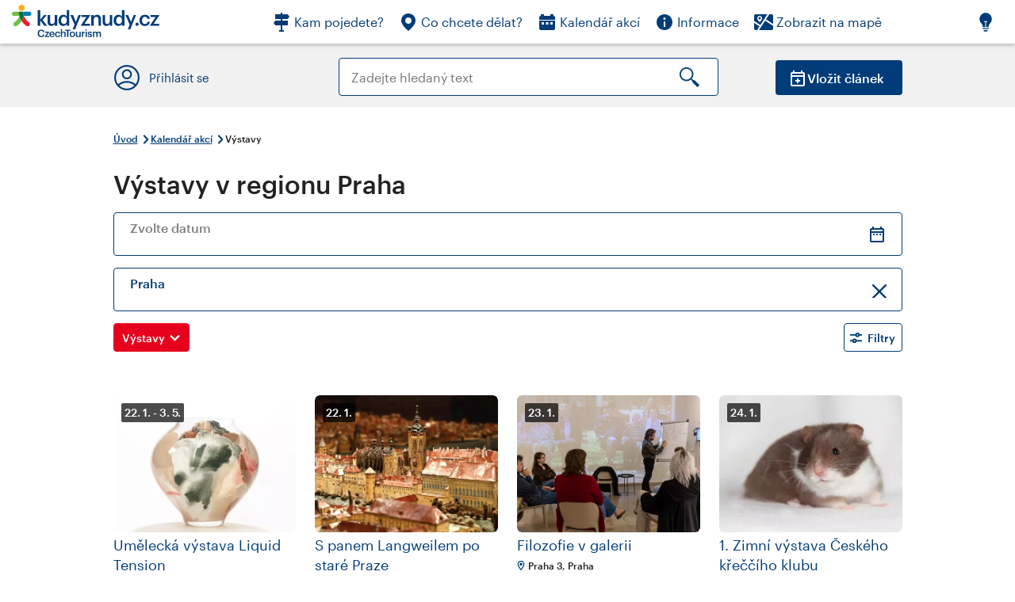

--- FILE ---
content_type: text/html; charset=utf-8
request_url: https://www.kudyznudy.cz/kalendar-akci/vystavy/hlavni-mesto-praha?datum=2022-01-02&gad_source=1&gclid=Cj0KCQiA5rGuBhCnARIsAN11vgSkEFx7wExsREhFOAbcxhcLViDSoKESESKcgKW2f5yROvZLCCaYrLUaAoPMEALw_wcB
body_size: 29092
content:


<!DOCTYPE html>
<html lang="cs" xmlns="http://www.w3.org/1999/xhtml">
<head id="ctl00_head"><title>
	Výstavy v regionu Praha – Kudy z nudy
</title><meta charset="UTF-8" /><meta http-equiv="X-UA-Compatible" content="IE=edge" /><meta name="viewport" content="width=device-width,initial-scale=1.0,minimum-scale=1.0,maximum-scale=4.0,user-scalable=yes" /><meta name="google-site-verification" content="lEu97eqR8HerXBMRyv3N_4W0Y1ykBSLBkJJr6AdLoOw" /><meta name="description" content="Region Praha vás srdečně zve na zajímavé výstavy obrazů, soch, fotogratií, ale i technických zajímavostí, rostlin nebo dokonce zvířat.&nbsp; Můžete navštívit vybrané komentované prohlídky, na kterých se dozvíte něco nového ze světa umění nebo se vydat po vlastní ose objevovat zajímavé exponáty ve vašem okolí. Výstavy nabízí inspirativní pohled na svět kolem nás a také jedinečnou příležitost koupit si originální doplněk do vašeho domova. Přejeme vám krásný umělecký zážitek." />
<link rel="preconnect" href="https://api.mapy.cz" /><link rel="preconnect" href="https://cdn.kudyznudy.cz" /><link rel="preload" as="style" href="../../App_Themes/KzN/CSS/new-styles.min.css?v=20251103" />

    <script type="application/ld+json">
    {
      "@context": "https://schema.org",
      "@type": "Organization",
      "@id": "https://www.kudyznudy.cz/#organization",
      "name": "Kudy z nudy",
      "url": "https://www.kudyznudy.cz",
      "logo": {
        "@type": "ImageObject",
        "url": "https://www.kudyznudy.cz/KZN/media/Logo/kudy-z-nudy.png"
      },
      "sameAs": [
        "https://www.facebook.com/kudyznudy",
        "https://x.com/kudyznudy",
        "https://www.youtube.com/kudyznudycz",
        "https://www.instagram.com/kudyznudy_cz",
        "https://www.tiktok.com/@kudy_z_nudy"
      ],
      "contactPoint": {
        "@type": "ContactPoint",
        "contactType": "editorial",
        "email": "katalog@czechtourism.cz",
        "url": "https://www.kudyznudy.cz/kontakty",
        "areaServed": "CZ",
        "availableLanguage": ["cs"]
      }
    }
    </script>

    <link type="text/css" rel="stylesheet" href="/App_Themes/KzN/CSS/jquery-ui.min.css?v=20240502" /><link type="text/css" rel="stylesheet" href="/App_Themes/KzN/CSS/new-styles.min.css?v=20251103" /><link type="text/css" rel="stylesheet" href="/App_Themes/KzN/CSS/new-jquery.fancybox.min.css?v=20240518" /><link type="text/css" rel="stylesheet" href="https://cdn.jsdelivr.net/npm/swiper@11/swiper-bundle.min.css" /><link type="text/css" rel="stylesheet" href="/App_Themes/KzN/CSS/print.min.css?v=20240502" media="print" /><link rel="apple-touch-icon" sizes="57x57" href="../../App_Themes/KzN/CSS/Favicon/apple-icon-57x57.png" /><link rel="apple-touch-icon" sizes="60x60" href="../../App_Themes/KzN/CSS/Favicon/apple-icon-60x60.png" /><link rel="apple-touch-icon" sizes="72x72" href="../../App_Themes/KzN/CSS/Favicon/apple-icon-72x72.png" /><link rel="apple-touch-icon" sizes="76x76" href="../../App_Themes/KzN/CSS/Favicon/apple-icon-76x76.png" /><link rel="apple-touch-icon" sizes="114x114" href="../../App_Themes/KzN/CSS/Favicon/apple-icon-114x114.png" /><link rel="apple-touch-icon" sizes="120x120" href="../../App_Themes/KzN/CSS/Favicon/apple-icon-120x120.png" /><link rel="apple-touch-icon" sizes="144x144" href="../../App_Themes/KzN/CSS/Favicon/apple-icon-144x144.png" /><link rel="apple-touch-icon" sizes="152x152" href="../../App_Themes/KzN/CSS/Favicon/apple-icon-152x152.png" /><link rel="apple-touch-icon" sizes="180x180" href="../../App_Themes/KzN/CSS/Favicon/apple-icon-180x180.png" /><link rel="icon" type="image/png" sizes="192x192" href="../../App_Themes/KzN/CSS/Favicon/android-icon-192x192.png" /><link rel="icon" type="image/png" sizes="32x32" href="../../App_Themes/KzN/CSS/Favicon/favicon-32x32.png" /><link rel="icon" type="image/png" sizes="96x96" href="../../App_Themes/KzN/CSS/Favicon/favicon-96x96.png" /><link rel="icon" type="image/png" sizes="16x16" href="../../App_Themes/KzN/CSS/Favicon/favicon-16x16.png" /><link rel="manifest" href="../../App_Themes/KzN/CSS/Favicon/manifest.json" /><meta name="msapplication-TileImage" content="/App_Themes/KzN/CSS/Favicon/ms-icon-144x144.png" /><meta name="msapplication-TileColor" content="#ffffff" />
        <meta name="theme-color" content="#ffffff" />
    <link rel="canonical" href="https://www.kudyznudy.cz/kalendar-akci/vystavy/hlavni-mesto-praha" />

    <script src="/App_Themes/KzN/JS/jquery.min.js?v=20240502"></script>
    <script>
        var sxQuery = jQuery.noConflict(true);
        jQuery = sxQuery;
    </script>

    <script src="https://platform-api.sharethis.com/js/sharethis.js#property=64b196abd23b930012608f85&product=sop" async="async"></script>

    <script>
var dataLayer = dataLayer || [];
dataLayer.push({'userLoggedIn': 'no'});
dataLayer.push({'pageType': 'rozcestník'});
dataLayer.push({'pageContent': 'eventtype'});
dataLayer.push({'contentTitle': 'Výstavy'});
dataLayer.push({'region': ''});
dataLayer.push({'area': ''});
dataLayer.push({'city': ''});
dataLayer.push({'category': 'Výstavy'});

function pushGAEventToDataLayer(category, action, label) {dataLayer.push({'event': 'GAEvent', 'eventCategory': category, 'eventAction': action, 'eventLabel': label});}
</script><meta property="og:title" content="Výstavy v regionu Praha – Kudy z nudy" /><meta property="og:url" content="https://www.kudyznudy.cz/kalendar-akci/vystavy/hlavni-mesto-praha?datum=2022-01-02&amp;gad_source=1&amp;gclid=Cj0KCQiA5rGuBhCnARIsAN11vgSkEFx7wExsREhFOAbcxhcLViDSoKESESKcgKW2f5yROvZLCCaYrLUaAoPMEALw_wcB" /><meta property="og:image" content="https://cdn.kudyznudy.cz/files/01/018de141-d9b1-4939-abc4-830bd78efc6e.jpg?v=20260120064137" />
<meta property="og:image:width" content="1360" />
<meta property="og:image:height" content="900" />
<meta property="og:description" content="Region Praha vás srdečně zve na zajímavé výstavy obrazů, soch, fotogratií, ale i technických zajímavostí, rostlin nebo dokonce zvířat.  Můžete navštívit vybrané komentované prohlídky, na kterých se dozvíte něco nového ze světa umění nebo se vydat po vlastní ose objevovat zajímavé exponáty ve vašem..." />
<link rel="next" href="https://www.kudyznudy.cz/kalendar-akci/vystavy/hlavni-mesto-praha?stranka=2" />
<script type="text/javascript">(function(w,d,s,l,i){w[l]=w[l]||[];w[l].push({'gtm.start':
new Date().getTime(),event:'gtm.js'});var f=d.getElementsByTagName(s)[0],
j=d.createElement(s),dl=l!='dataLayer'?'&l='+l:'';j.async=true;j.src=
'https://www.googletagmanager.com/gtm.js?id='+i+dl;f.parentNode.insertBefore(j,f);
})(window,document,'script','dataLayer','GTM-K284ZZ');
</script></head>
<body class="LTR Chrome CSCZ ContentBody" >
    
    <noscript><iframe src="//www.googletagmanager.com/ns.html?id=GTM-K284ZZ"
        height="0" width="0" style="display:none;visibility:hidden"></iframe></noscript>
	<form method="post" action="/kalendar-akci/vystavy/hlavni-mesto-praha?datum=2022-01-02&amp;gad_source=1&amp;gclid=Cj0KCQiA5rGuBhCnARIsAN11vgSkEFx7wExsREhFOAbcxhcLViDSoKESESKcgKW2f5yROvZLCCaYrLUaAoPMEALw_wcB" id="aspnetForm" class="pageForm">
<div class="aspNetHidden">
<input type="hidden" name="__CMSCsrfToken" id="__CMSCsrfToken" value="5ROAw6qC1zXj2udK9LF7Tfuze1V0j89gTFonM0kRmLJwZd8QWeHKWuTvuNjAVpKgJ9AZrIbBud1ucYPx0l8K7EmbAGMXcFq1k2tabhJix3Q=" />
<input type="hidden" name="__EVENTTARGET" id="__EVENTTARGET" value="" />
<input type="hidden" name="__EVENTARGUMENT" id="__EVENTARGUMENT" value="" />
<input type="hidden" name="__VIEWSTATE" id="__VIEWSTATE" value="XrFRZKt5L53yIkQofmzgocKu5R+LZFEyDEfvYr4ESXkMECP31Vlk93xMGJMZgyJp4BAI0w7ABgKhBEFgnY7EqHNHhPiaGtrC3x4EH0QJy7/RXFP6vYpu9qUNWyueu2SaFwGJ2LknC5jyt1Hiej2KNS55LwhlBEfx4u0TPXMtmo8XDpmjDPZgyHgtspisK/UhAIe4keRDMCDvjm/6doZAMarz3fDXsjAmdBR3iXOMJ43nhCcepeGSOgmNaXh1XZzmHnv+vZ0Z88qoGgnIVmHmIsM574S+MHbJaiRDxnkIShdTl0qIJIE5vMA/clx5/1lAr+YdQiVLYLEa1ZwZmJuUwYUPYvwA37PZA+ctalPWBP3n6yrUFhHfdAUAtRYvRcReDPWVzcg6ywFATV95rCUbBhiZOXhvlmaUASkrLuH/lLKeRxKjkAlkoGQTRintJcRln9iKG1EFoCDaFWuCwUX6w6aYY9bwDmCMDkCA2E05OrT+dE5c/uWYdoLWCOs7cHcRnwuyi7YIfaPrZKEckGfuTF8mC/+5OIzDvxUzY42ZmkHTf6KztSPMnUm+79JUo4tydKHxvZM+VcDvvumVWpb715iXTGv0MX6F7/CrQewhN51t71VWt/9xNVvRw+gIgY21nnaa4uhuUWyrXKiIRZIxKw9dBic+8YAZzcVbMjBkPWR4fpZdPGMi2QIKkWhrAWBoc/uUOK1f55ddzbt3Xe/UZRAZYbbjQ9gacjwH92wCnohEDLpt/rjoYLeW9aJtoCK/ibfBc8cRKvqS7tC3UMq+QbinGeVlbiJCRYpLIiCcEU+QrNkVzNhlYnvDLgNrznr/sHpbZcddCCeYzKPOd+HRfLWKJUjIkhrZa4KwbDL5RCtmNIReEwkpoNNHLYC0Ixkyv2OmHrjquSPSFTEFM+Z09UkPkaEh/PX679tHfzGVa56piVBkXKWIgE9xoCqUpUp3DTmQBecoMztvWteGhLeLpevn/+QQ1dD7MRjBCUvQlzLjdINurBX8PiueNjTOVJuh6j6+39YzD/YACakRwWWwrd+P/7XAvr+xlC48kimPv6s6VtIvNIUgUqnNQEgT9bu7z7Xr5W8MKgz7gxGg9ekAUqaZIiMrrLXldur2nkIrAP7Q/koc/TNFVaN8Dxt0JTMWGusvPBhulEJtD0sS9j9YDjJs44ZDiAtT7ZVcASRIduA+kprXwpQOaeLEpTuRS/Q3dgjTUxwg+hwoAInhhJKCNdHjH21Z6aDe+ZveigEJxNo2PAuu8y086DygcROck0oHdiX4Z2f06BiyWp2FawXgQKouG+57KsFniEfVBoiZye6CRJrh4Xa/eKO9mw+o0OFimwKBSkSCuUacXvR1ygTEXCVTeQa8x+/4EBMMbqFZiwGAhEzxLkC6JMJmtewCVWW356gdzmXsPY4evHXalMZHofXXNMRvfvtQZwkOdhzsaSQh4UAsQXSqGq/HJ8tBun1nbEFju/a8qg3sxAGeXmqpn5O+2yWDFJf05bC5nU3x3S1x1jqd7IcZDW2WTkLJWqENhwJQczONUD+V1vP4SO1OQYysE/vyT40eyGM64HT1dPhXOF5OVggci1qpxvpxpREZwGK5ZDfir+ncSgaiqeNBupK3nnfiiRwl5bFW6kYV7i93a+sXmdGdt0PfRWqBcLt4AQpdxMNO4uLCEL6iaY7noeENGCrtuV20JBTcVeVzWzU4mbHR66hB8U0vORBXrUBunA45uuXfcli2gKa9O4As+CUiE9e0JOjPH/ebf41SgMarOoG1NnI5nm93SG5Zp3fYlVbfRWjK/7746HTGCk9hK4kVGwsQAQS9n/RLq4/3sRgjJ5kT9jsioKZzNITJWRUBtWRfg48yyy0oayTQnDUN1ZvzjyiWDm2BhQKt2UN+HVM1kYsZElXWrwKffhi4IsGJae4s48UhcwoR1DasozYpJqQVnruWFaqG1vojnVSYKGGvyTqO/QNB/s/5cGxEMrhn+PGXMiOw+zJ+cMK1qYhgRy8zC91SLwvgsuLcgvbk+KrcfARS2UdnVAlN2MEb1p56FOJE1UwkLbvOXqS0y7mfWqR8FXaH2aaIBga4V8NI5+TBV3quouot7hfCCl3VaY1/gs2ppvxxGuKORXbl9iTXuqWA67u8Z6uhBz88/B6DogwMKmf5gUIxmTNON1IzNwu5jw/AgB0HZmmLdd7jq1sDtMKvc7xwNH3N6YcRxgm2LJsWxCf9JeJM4Ca+tk+U0gwaDe0CTnXA3cUVimjaSiQCNMt6P3h1YVx3X98qCfbHpXLSUBkYZmIyhXkNZXW0SqMw//8pBoiiAhB3ULfzvrvt7Y82n2s+YHBhbx6DLdZjvCJJx05lrRzp4dlmkHsTXLwVNW6W+6cPw9AQcmgNZ3RoixhJbF2fqn2VZzVZtcrLlKcRoS/OcsQ0WXKfeb8PIypUa4QWLJBbl31OsaDBUNM/dGjOw9uMM80q218flOsDFy6mL2RTZeMnjeuyyRi0UeRu8kXS1q8hBTOlPp38qIkA8bjNoZ+P1nZZFJV+BgiuMsbB0219sIXwl2MSiKoszUstXU1nEzuP4PQ2qlLeereef2H/e1xlEfHRWkDx0DxBy2YEfLHwl9KzRmf57+aXNJPWVl8SeW8KumTCNjfbWCITwjS3MpPMrFnK2vBJGR3AKt/kltBlR7Mk/5J/a4UjaUVIAsMG/kQFWSfBdoQTZM/uqOYUwqsqparRliWUpbTB2F8klgkAILxSHKPvJZiRMRrXS76KdaIQCT4zvkhSa3xK9kbOgsg/VbwtMIVNWvgeT46Z/shfbT72kRKgMO7dUgiPPg/72DOkitw5p1yR91oXCKSjgN9S1YNWAtpCTLF39j+JsvoBN/[base64]/pL5exkC6M6UvgCT+WIo68N7Kal9lzOYxxGA+VaKdkxmnQdete8KikSR0TJZVl8xvFCytthAQ8uqxE+QjCI9UHy1qtE8/C9kU9bMtJDlQ/0OaCe+bo5eDIDSObb4e462QSspgwXVrbYjvAstB8VkQLZZFtIfup8sCq5S1GQgmeqoOzSHMgxZJCEEX0c8aS46iei6cI1P4QFaWV9BfUIwXS2hgK3Eg/M4pE3TaYU3tiTtk+XLCVPahoIyDZoE8jlNCGxPjBWCZmnUbvgDbectURiyxhPPGXurhX2ninTPNakKAntuD+j1lw6zzQ9Rv61w1jzuW/CNN9C68Fqgee4S3818tKxiVh6eJAUFeqgTk0mqMKXelxxUwzuFNRxFVic48RYl/XKskXkwyAYP3ZRfTWxkGm/6BM1oXCzY4Hgb8VNDo8yiI0TBLvuAfjW+KUkW4HVfGn+WPUBdmX8HZJTZw5l60b8cDgnI83w85exKqxdb8lHa9mX3Mr++FMNOA0lKsrEbL9C6Yxr68HFKcvCy+YT4o1QNf44v/YdKju4L/hJMXuXkYl9/8d693cUYXzmFnMd6cMYEpixvd41rC9g+qMDhKiChbR1Lb7ikGZFAYBh2k0G/b8g7lERHXm6JBQIrCkqF/QJ45ZucBwKcKGb2DUe+2VozIdhEIJnrqnAuLp3G9yQcfifqRvjUJqAwhCZP5eejxN28+XgQRo8pq54tT2q5YuFqbp7dyP5NsyQcGcQ5mpv7TGnQGy49Q7rZgToRI+LXrnv9w4hR8GE5enqrSfxZ2Jd3ZHL3wpQff8Mah2V1YlftwYWU/yQQfl/HxQSIgZA/sEss/xImRHlAfupKgL4ni2TMurb6V0RhBkjulX3aMUtFUL9drUSFiWyHry+9H0iqVhYo/BqE05PoRPGShdoB8qULs/maCLRmRNR/P1Jtr7A/x6Uh9g6AaR2VYBi9q3GpNwp3T1IREFxgpD1+EnlMdxyHES5fucKs6TxP8DH8Br780mLf45TuaCzoLdhC7vp1fkaG8U2/nyFPRjZepvQ/sVU9qT1XlCAP6NgT2bxow3FqINFqo33c6fwEul31d1iVLCdDJNaLAX95GRZbcbDl2cHGL0YjRdS8QR8W0++MUIqc68zoXVa79cRiirLwCm9+XKui4MZKJ2qa5gE8uultxLo//VLMJ1lxY00npWFxa5Z13s9+0NNJDQWUXqyxsZIIwxfYBvTMSv7QFQ8wZwVZJgXKk6MdvvHSGpn4I2xdWdn6YM0z+RztFDJSi+SqLNmQKBTzNIgmQEsqgvUDRA9fd33/BSTCn788gNFCSf8IO2yK96QtfYKBztygMPgm/fsoXRDLMhOg9rGjbBOVlLcgRzR7KVWXa823gEe4wW96XwEkGZHHnXlTcXmn62qJ/rJgYS1qx/32PdC83z80q/AOcg/KaThkW0FwRxsaYskQrugrocxeXB14PNGpW3RWZsJo9NhII3E4+rSN3hcruVPL67Cbu8xURDFOWN7DIUxncA1n2xF/n2fQrVhN7qe4KtA1nBEO2BKmH8/9bc1NxOA5YtnLUEEmkNIAinzXbZsGFtdKFMi5Vs5BIADYV+9qewd09S01huliScYaNLfSCcrM+eCKu7Jk6isOrkSWKZQyiKHfNiX3OYLfD2QkFEesrGmzdoxfVlnRDbNMwSqT9ionyy7eTOYGQtrZDC5mDFdRbb9AZnRULufOslhALidt31/ntvC5YJ70GkUSwUmvbHMoHRdRt3MWOhrMzfWtZXeZ1n7jiRcx14smGIuBUXFTlK6Sl5laTShALWjO8exraj0xvTJq1FtjvPzfEpinSMXcLsz4c9V5VKf5pXQ/[base64]/vgzRVE7YfLYIYK2RCfyYfgGTdDsDZW4nHvhL99Q2ALcGfKPmG2cwtddS1Th3WmwHD7GNelwjKDXkgP/i3CdbqiDXlLEgUSc3EaVnAybholDIgE8pGcQ4cqicpVj5kZ7W9C+kZvckD1t38yed8opC7ajT7Zh5N52qwX89BH6220UV9icUJd6ExYfIjg/YBaFdl6/vNr4LRnizkQ6xKLUgrxnXI5poh08IOFjctkG3/yIUqvbIveQw+W2rnOjOAgRqibZsxQk5uVUfx+s5jr5nUCns1AltGE7qKrrPNY7GcabGcaDv0LuBIP7nkQ46G2qWmTsLJPTQ/6Ww68PI53A+Ucp8XJm/467JQAPAcxmiqC8kibdEMtxbvPPd4jLfIVEkr/fQYIQFaLOU1YWIHPP+yuG04hx5rtWWHxnI+iRfa3C+IWD7I/XPaZ31NCK/jR6buaCZTpkG5hXtAaa7eWyAjOzglzvNFaovvwhOwVY0e4Hx69MS8GaE5fgWo6UW4xxJtWuE0bhYtjyz9f9/zCCdp490x7aEeVPvHvI3YRz06unkE4ffA6hwXrf7BcsiczuURcynJbskA5vcWnqjR6jdDva6sHEWfL9O63Fvu5jHwk2Hl1eWmi3k72gDnd52R4kmd+u2aIj3lvNjv8jiH6VetZo1DIXuxlIAsVdsa/w6ASqeOps7wBYErtj/S2DDV49EakHfLIyU5QlavlXtC2ZWcLyXK/cy6abThQ1MXexgh95LOWm0CiyVmWYu1hNpP/gzwrATe9dGAOyL3sa0NFtDHsNZhK/WDjMcWZlm8HE4rzyYPYYBb55LR5Y6AVfRyBHkXax+UbOnzaieke7jWJJC4CWKip8aZesJdLliFPPgf18zEwhaQmhAkYPIHDGnWe6+PrYGgH1tA/lCeG/uyCE1PkpCfPPxKTXrDraGRsFnFy6ZtEFt9LlcEJzJXFdP1mzdpQ67BKYvq1/i2jBsr5A7OayCRQ+CT6r0UJvzRV02wOf9w8yAPB74laIOed7ZsOIw1uxGpX/TUvFAICjYPXMcHmvG33qahYieX+7X++fXzn9TumhuwXxIDzb5lhMUiB4HMuu7zw2Y3Fu1kRPV48ybA3Tocu4SSj8cpxb38dSGspziQttKMmSax6XOr0Xx57cvLgRTfKsULgdXCQ5ym2QZFM35Pq/Cq5xEfCsz0I6JcvsSenEXDjg9rJwS+FkrLElphKZ0WZCuNkbbzCWaOnNp2UsurmhIe/UTk0rnzum7pQR9zZKuT65+dS4eIz6rvHjc8s0vd+lxC98d+MeYw9g+IgTERg4RI888pHX7vkBtJn7FYeS06XJiX55gsyafjwcmOd65RVWu2AU3bSXSvmN+OIBTH1kxYOgKRwMt5WAE3m7PT8jmXp4Dw4aJpe+LACywvEOnB9Km5scdD2i35UPgiHVKMC/MRu93ezBO/X0rdQu8tzEGsGuHlhW7Bzwp+Khc40fDzyEqgtOjZLhQBocTa9vLYtFSaIosa7jj6G8Qn1aB6FL3LTbYKQ45gm5a5xmg+1lR04Jk8DXHVFJOldKPAISuHWwGn0J0MjuNNNbynodBK2yuhC9TOsL3VOQTtQ8In2BPwE6Wr4Msnc6EjnXeCKJU5UW0bc8gcLhtCt/mJedx4GKYE7IfSVbbf0ve3DMBaSbqtcfUqcQ7ifecdZ/KMvJDoji/5sdGtUC7PSoOhUBT0eTFQ++qWi43316SkbPjVZIFL2nhKbeRXr6VPTbo/Zxdl6vwJdLOaWzVNWisGwy7B5oxDc0soOTRcg9VaVFOx1GqGoY7JvSjpaJ+EFJEmCyM9iGW+Lt6+ZOIoR6Xe5294jFdRrrT7J7UgkyTq8Irw8HCFqxN0uAiAOdmgrtRrNOPWXlN3MTShdmaFxTiu87BJ1oDZa6DU0w0MaL7JO0aZc15guFpx8eswvi+1xsm8b/0FxGysVQ6QSowbTYhTOHE4NW0zhRBl5WJa2f1mFA3NVMaUXTZPX+TaUQPhmc7S8u8FmpvrxM9JXmRxgnP+5JyNNtwLOdxMZdYa5y86W/s0QKylpS6tApVlU7P5KIF7W4lHEXosWSVyaBLO2kwxdtBFGcC0DE5by//XWEGpQw3I7kp+ptMQ/99Vla0UO81l1CZwlygMbK3JQf2n/F0oUBvURkZ26BAPuPxp+feE9ly2Js90EWM8HiN/Alm6uqQUcDmfKn+GNv0sMjieTmT7kpkYnf/1U+NruoGmmpccIzgM2u279Rtb8JDWE2V4SSQ0r9MBibdG9S6+n2fKu/26Y4+WOYn4Mn/b4iJZGlCfJQIO9a8z6WJSRkBObfn3HOZ639LQAzOv0kHDPOb1jHInMdDrUoWYXXfajXYCHpq/Qae8wkEM9Z+C+u8H52LjlZI2iphn7ddh9JYk1+boA1z89rGeXKBOWMHFCfpWIDhEa1aEEkthG+tTvphdUK5qGv+UkDx1Z+a3O0joTCknv/coLhf4Fwvy4atJ6uG46pw042HCZtlOOIhTDcceEjfN2suWUUI2OkotJiiPWVAmCvrcl31BGBA394YwxurZXC+ZWefCzQNVkBA3GY61SYB4Vt4781p1ppJkRANe0MJF1G2aYYjsU7r5a/3sPRn/7Tm7GOsAFnuu+t+pgZHzEMDTWmaMQsdKy8C8lRsfWEihHs3E2iPKShL5d5Wp2iNPkjFiU1CeLlMIAZOyHGlgT/f2WHWP50jR+2DyG0EY7pCsbOJO7FatDDt/K4BdTfNWZGSfOuXqYLyY1qx6j9RkHU/0KOHZuzkT6TvKHn0Bgdh0xQhRBIUUWsPx+wOSV3zrEqVeFdkAOg/sWoQoZHdX7DcwwiR+UHN/[base64]/jabgyWMj0nCsTsn+nBUasa5MGOB9nJCe010RmOXr2Jdhan+sPFChgpFtE8gB94I2e7nfBsk9b/[base64]/ueHJMLOb+JX+6ZhOUWGzEE3HV2kn9XLx8cuBiklkwVMMtf82EiBSnR8OVi7z5J0G2XfsmA/sgDVvHcTqYmSXGGnTdy90VpHQlRUbmNqzwm0a2RAK47CrYKbKmj7kV9rQ5rITqSS4TpNt2wuIxgXAgBNFznMiRL2PWPuVmoLjhKOJsnOLKEB2Mb4AhW/W5ir2uqldniamchlKCgGUE55dwkbU1tVJD8KxvTvTVH8oJFWvPTLGBGAPofSbMU0cxj6qrSeGfAjxggKOqdBP3z/GlHd1Im8M0so9V/l6a+TxoNhfESsxWYYTlvpm8yBM0F805KTW/sne5HKvdJ/pBA22KRt6q2cpm2kJxYZdjIidRYIgIoKkUOBNuNQrQYWzxC7ItrYUom25ekfjBXj7QItuQrrSXB/mGdNxwMivFMQxBoicQrqJnWAb7fyjt/fn7fSegtdXpO9PjHpeYfRwvj57Rzqea5h1C4JN1OaP46eWBAwpFwDd05xhc7vWhSRa8ZIpQY62LFNxcg3Icud/fgmjFl0209DBGIqf1duB4QgQDFu6ztjKLJ2V6pR67O54bGPu7J3lByymaPA2tcgkEez+hZPhjyBJvsZt8kkvGb1XP1rgbVVwAu+0nGhz/vVTB2LB0sl8pJn+0uRS56/mxYOBL3T5dNQYrGYCWw0lFnVXrxde9Pm9P1KycfgQv1RXC1xoVBmteLnC+DrYG7utDXbdsfOZg4rhtkn7Vhac3GsUFh9CLJeE6z/R5fRpYhq2cBIbVVArAb/LYyAonIsfWhLgDQO9OWQ3CkmftLo0IdONgygmTUTu29/txV4EqwwnK45/B1EkURXCjp+EotGG6AckGik9DPkVXJvXm658OmXVxi4yq4hP/gHlR2QlgzYCtdXc/32wG3z6p4lnmMhupJRx2hdkoNApN52LucjlrPJDUN5UO49RU55vJDZ4ebKg9SE23/VVaJGdp8YcpudYN+1+cUfWbElg9AobdlYiRfJP7Iu8ktHa53MGUwbAR1gwG8BpjzJ9RpvLHe0kJ0hIxUN1HzSLDNMVmotPqSSnZIZ6f5x0z0K8PwKor7xPCKu1Qzdsqu7QtX4rSPZAcGI5ZQmcxg67MmbsIBSkMTGnqSop6jk/Os6kH/P1qORLcgiZhbvf2qpOBL30HaNgnPF6/8TJYO0ZNIBVJKFd4XrTEqFnag+/4palnuhRhE4bxhPMBJQSpsHC19AAZnYhrjEG6CwJkg5IzcU2otBHsXBpSVezQSv4J7mimLIgcVgusAEReBOMFb3gh4+0oAPsnMuduVG6LY7xexeFNq9ol8H/IK2PBSDdJWuP6Tt2/3I8YHBla27z13uSwXRRgHwMaUq77qcR4erUKI1Fa4aAGEI+2YSWmAA5l/mb8RYhUJ0HMRDqPqbuA7mNI5tGZmJ06ooOt069c3aGfdairohIMNoalkmRs+vGqPmaAFcRxeI5pbxpxM60qw7cjTUcihhyXPIVDs6v56qRAAoe7D0FErY9D2Kjwup9523l+RLmCiDfLh42aCrvBZj10DRMq1c62ydC7OvueXghM/3T2GEPcU61xAVvbH8aK9SgtvjnZ7ew7Qn8+W3abMz2HO8wrQUH8q9ngluE6rWOl9zeHpe1h5binZTRZG+iOPdfCMvCH0NXFmxYCdmCf4/5ub8lEsfTJmHA82map0+TAF9L5yDEeGjdyK+C6yLNyHhTvgzM+Wp+ifx5OauPcW3pgJZUDsnLB7iZVfdAQX87H+ElcMYzGzlKwAjCmb9vMk2cHSKb9dbsb+950SGpkhc53q9VmJyDZv/PcBMSVQSGtDAtujLnhBuugC2ldAjR57i838sMi5T3Kw0fQg0R4BuOhgdqJ9+0R/H8QjwgJMAhV/J+dgYF/1c3X47bvoHdNbWAStABArwG3+trm1C4vxtMwsV12448yfjlojExNwCw9Ryv73NlBNkvh1x+sgXPdSAVg+9N0Q0tTLDsOZxdLL0/ZmzhPo4KSmTX3vYsq8Him7ilODqTZ/OctTEA1AhRLDGjZqaPzhB6aUZ/jwU5ru54mVe2vXmq0aOyQALEPXuCAd42hgC0Y+krWvp+zXmFrCEuWLHZDPSF9QpBAaV+02fMBaWpKG/e5yKUQoKgBjblGSznvTU8LZAHuWQhSVlrcCdz/wT8XFj403W7eynF35JoEaexJAAfOZ9hP0asZCJRsChxJ+xGdakdISuynPWTVADIgADokM5kSISq4cXaXvCbDk2+yMGqtzah/g7y9NlALQz49C3hsGiZRr9PP3EpJRDd/MXUXG5dzF+pTldZqYq1+WTqzAGUrRRG2a3c7ZUhuPhtJeO9EsP2YXrdeZk8MpMXK97UZ0xQohzJI9aW/VR2ifZBsNd7b5gF8ejV20lpNLX3yyQE3MbHP9QwAJ2pI13izw7gbFwt8t7bl+vARPoHoqVdwMI61sV8MhKGwjNHZzpvl+0TV50NU8bYf95y14MBo2nb5Jxjtd3SbMxZp03xsDLblDMpHpSVRfz2fqA9B+fIh0TDp5WggfyWV6AWfmbXgcthzxV5/bF9oidsNLQM5MYrJC+GEswJfeTH3r8tFdzsDaUW66lVk+0K1VOCR7ntYn3aeehcDZH4Liih1c2UwDiODPeqGa2OaBK1scKUOVYMZNGDh917vS1ZRqg4qhGu4mWhYq6HsgfNNYm55STWjA4tiqq2WoErwObiKqVHcAGifSgIwp9/8BvBbG+4JnLwNwisg8oXqAQPX5KPLfOtEGLtvmkZ9LIvtdKkwIe8Z8YKkpGRUIleDCBZUokUfo9B2iGm/nfgIHi4kggyWYN/JE2vOFs0QITqfVqMH5vnhziLWwfDew72CGD20+ODQlcP8BP+frExoKeppa8WNAKNVqYanlrl/SC1ALfISE8SVe0OtZ/8z/VWBppoJx4QfhqDFNWcDuVmbEPLD/Xm2Ub41OjmXGoOc4sekhE3TgxGvT1eWq+VQBiPmtelzCYgnP+XG2AF8G7aQel8f6WxxPfNlL507u4ST654rF78JDsxRChz/Z83UooOXGUjpP07iFB9Z1dJx1BSSOB6759oOfeegEacsSmzFPD9yDf828NVNH4LgUK8tj26lQSFkd3S8butpybKfu0txUxng5rqVxk063Uido/hn1PxSAglZMiivum62Ax3LDaBlB2RmQxrh0qZFqLFlxt/ORGpkS/+rZ/bYxZDTWfTarBx6dO5wAd2S8XmMHsdNX51JHRDmYVO4uUQYHeqsbPNxKVjohJvg82DR/kKx/DH6PnjmJazNWgfW6C2BCbrWK1+vQdJsEnmJKZhwPumAVotSZevgfifNc4RP1Hr4Z3Vo9MhLJyc0h8WRJZKL9WnufkwxlKZA0jAZvPzG4akRgi14LpLlAzl/kv7jAqcNzQvXEd+Py4hkFW+O7nngv9oenF6Dv2RlEG8/6lJFElhtTe00+HQfwt8xXP4cnswgNHrGkjYQMCiN+/RTVXudD/6knxkqagg7G8jrGCRYQ8hWovzHDtx9kmOwOkiX52rfj+QltFmftXZLJ6/p3Bn7C0MKg3OGd5VlIKXT/FSyUjQxH1bcgNVGvlY+i+1D4KWtSddqOOLLbXMk/qf4VPqGr5hYi7JLtR/rzDvsLd36RaHZIqXEezS0w8r+iXCOyI9uRhbOxVz7iIt57V55XwFcG63XY8/uVVafK7vkEuRF1FckpzblpWkUSk9k8fu46LOt/Jm+oT8FYqtLrKIvRSvmX3J1arVj+04zf9OO+Kc7CB2kTWQxp9hcWQ3JfmNoTYnQAlDNJjrMzUwzr5sKaDmPvpaqmxGblPN9ojceQAIFj7p04rA+PtNcahumKr6KLX3Yr3/hE8WfK4PmXB136eD0LCArUM9exzVPqLhddAtNsGb0IPbc05FkheuY8HLfTfMID26MYH87l5zM1WVUuZEeYpJ0st/XJGE0WtJQputotPBJ1TLxxh5Wb9zyK6ur0CyHsnM+if9lg5a3uQ7BzYZpriP615aOmqlVvjHq3E3aRsNnSQKv2DeaJxWcbf9QOVT/wFK1yi4Sqdkk59Z9IL16eOrHYzoVkiU3Mvr+mB6d+yMgYo90qr4QRass+goINbto2m+sWPNA+ZMSOKbPDBT+CIPD/Omoxy9yl8acWvzSAqgRr0X7LQ7mjoDLmgbip4L9pUnCmBi7GUErTV2MTTrJbyiUapECRj/NzsuMpHwTlUv92OK119ntorP/BKnIRwiAE+CdI88VXh+76GQYwi3Gq5xNVv6sGBWiEP9eXXJ09AYKWX909wCHwHh6kwiD9eMOUj86+4C8IE6pEpUcxM0CX/cX++5AQuX0110HN2CpMAWcwmmBtUEFb3o3k/5PQ8C9sLbBUS5d0roW4+97cY6wrJ1OcvDADyJa7sN5XM4xmlAQkDtaq1uYHXbhZyhtIWP+uJYHSh/vy+UOz/7aN+Q22OsPFCBsASnYTYV0BNLWkKhzQubg5D2vFL6L3lLqjQu/8wRgsmHbVG3d2WysgcPzAYJ4/XiKl1XLa3qRtjWEFJ4FQ64a87NVxpLJL+uJaiXlD+jxyLenPNMB0OcswlYY7pr5C0rd4+/9hZG/NbD8+SSuvuBtRYzqtnBHErNcfm3uDB6dmXs5uCCXIrlQ+1kcNQZKuzAESbS+Jn6a7FOO1SrPLjRCzvmYKiuSexsYa7SErB7wPvKzNfpU2FLnUO7a/Eid8w+K/q9n4XJc9Ugc/r3UVDFWxBUHGlgpD+bVXg4UZpYsjr03NFTrWJIiGqlIxZpPFHuqnu8T4zVguXDc7OB3/HiuyibhhQ7vjkn9a4WGrSBBQRQN6vH5hQ6rpIbM2vYtR4hyNgqlWIozWuZ+UPZN+hUf8yWpZEmbYwPBAm/v9SX4dbJ9Y2+y01OG11pWILNQAZD/t64rg5YRozLmngoRHYh1DD5n6L03rWfZvfH1s4UlXQjPEdhHXaQnnJTDpm1lHWjCMutLjR9oR1lFOJm7peAiHJwZQqzBJxX7RzN9psXlEjJBGAHZpIGANL809iPTwpa8HXvx/EFTNiFFpI0sLDy3VQyDXVn1MwMNia77u4Cp44mNGNxstTHPInxjPxgJSDSfD+/3xHc8ME9Pkz8LD0/hrQKmyYHC9SiyLnAvFJlCGvetm4VO1FsYsYH2LQ/1d/fHcheKbPitGABN/jRYj6VkAOR8DnbjUd16cKWwD6Jq0S/i1bgx4v4EJegzBdqiq7Q/wCa08BMNMLHz7Nz2GCcy4/1gbOy2nAWfIY6Neo1CD5adksAvVjnvUZUpiwzxDcp8NhaHWLIxPqq9mNph5jEphzGSoUwzdTzM6B7RQuGOATiEzM8MEY/rZlqVNptiAaZ1aHUl6lGkrid/6CHfN3QSaxsbf08z3aJJPpZ2AEUkCQmDdKkELnaAWeynWK6KEnuFC1gp0n285Wi9teH0T2kxtjMkepYpb/2mP7eZLKcAlktuB6tWvmG08Mqah+lquzpZtjInwbLCpqrolXxQq0wbSS28Lkah7U+cTTZquWisKdN5gdo5jcfUDLiROTMQ01qZ11akSyIN5y4w7tMHKGVOAxAf8GmesDNN4sTDMC/SLLHeEasHKrepDaY0MNDhSPtJYCmDuguJaGp7ulovdZCVjcPNGeyHahrMEx/fpjlweP+IyDL07YpfJGun0NMEl55GQgePsEz1Au/kIoG0A0w/q7/B6KCID7uz4NflKRY+yCCNMlypTYe30nB7lQEmi85xTD3I50ou3WGrTBeOPrTQpzIUgPQmJT7eYRJfl/LqV9/vYjlqfN68Z7MhBjlyVkd53gykYteJD9jYCUUjgRWNJoGBuIhAynbZ3tXaxxUPJWNzlD3TsPrX63Y2gFcOXP2+CUPa3WzNarBeWN5wN4SIeBL8YW0bxxoL4sXjLquGjyjqMRuMldDvp59HaAME77rbSiBJ5NjtWDWyhMnV+/yykxBHfj25rGx8d1bKDEjfG7MWwLPC4wKs24y6VTc9BVg+dEaaCL5K7K03cAWqVZycNgS43evWBv3JEJ+lIDJ0s0bDVwE+dYMD8sN6Yn/[base64]/xKeVSk6SXK5Z4SRqrmvFUstWpLGl8nye+YNDb7r913WvKrKVkKQ6vBxw3CIk/usU+NrXLwD4nvBvtVVK3ZkQghD+yQLh+1CepmP/BaC2ZtZhw4gPInt8IbhAqkQka8Xz2Piqs71K2JEKKCwwr2PBCDnLzzTFz4WQMn5qMp4hy0Zqh3KpN+klrjjKhoQ+9Hd+eV1Gkp3nEXReKD0PaGrKS0Xsg1Qq2Dir3G4xQ88QhOUO/fS3v746+7NlmO6QQj3Oq8+yTrgFaSOgLEgyfRvAw0+z79lmlWyU0KKH8ZqcafDWYYvcDVAE1ySvMdATY0/UE0k+hkdNlxG4ou7D5rdsJvtmYr/e7De+0+1hCrI/er3D0o7fyXqoMrrVwqrBNXqkeYMNNJur/z5YVL4D9S3x7gbl27D9tlYvtiZ64RMjSMj32R2fyHdZnh0sJIryw59BMoFzH5yvAEL2L4k0ga8=" />
</div>

<script type="text/javascript">
//<![CDATA[
var theForm = document.forms['aspnetForm'];
if (!theForm) {
    theForm = document.aspnetForm;
}
function __doPostBack(eventTarget, eventArgument) {
    if (!theForm.onsubmit || (theForm.onsubmit() != false)) {
        theForm.__EVENTTARGET.value = eventTarget;
        theForm.__EVENTARGUMENT.value = eventArgument;
        theForm.submit();
    }
}
//]]>
</script>


<script src="/WebResource.axd?d=pynGkmcFUV13He1Qd6_TZL6oxi0zGI2LgzpI1FVPXfU0trOeka6nhkd0NWKUQTQBSgnsEOFdA4_NdGUIbqzcVw2&amp;t=638901608248157332" type="text/javascript"></script>


<script src="/App_Themes/KzN/JS/eventCalendar.min.js?v=20250127" type="text/javascript"></script>
<script type="text/javascript">
//<![CDATA[
var currentHolidays=['2027-01-01','2026-04-10','2026-04-13','2026-05-01','2026-05-08','2026-07-05','2026-07-06','2026-09-28','2026-10-28','2026-11-17','2026-12-24','2026-12-25','2026-12-26']; var currentSpecialArticles=['2026-02-12','2027-01-21','2026-02-06','2027-01-19','2027-01-19','2027-01-18','2026-09-24','2026-03-20','2026-10-31','2026-10-16','2027-01-16','2026-10-12','2026-10-17','2026-08-07','2026-03-01','2027-01-14','2027-01-10','2026-04-04','2027-01-09','2026-10-28','2026-03-04','2027-01-17','2027-01-07','2026-03-23','2027-01-02','2027-01-01','2027-01-07','2026-02-22','2026-03-20','2026-04-03','2026-06-11','2026-06-21','2026-10-25','2026-12-21','2026-07-06','2026-05-03','2026-05-01','2026-04-06','2026-05-30','2026-02-04','2026-11-27','2026-12-31','2026-04-02','2027-01-01','2026-12-29','2026-12-28','2026-12-26','2026-12-25','2026-12-24','2026-12-11','2026-12-24','2026-12-10','2026-12-13','2026-12-13','2026-12-04','2026-12-06','2026-12-11','2026-12-03','2026-12-26','2026-08-12','2026-02-18','2026-02-18','2026-12-01','2026-12-27','2026-12-22','2026-12-11','2026-12-04','2026-12-04','2026-12-01','2026-12-02','2026-11-16','2026-12-04','2026-11-26','2026-11-30','2026-11-19','2027-01-01','2026-11-19','2026-06-12','2026-11-17','2026-11-19','2026-12-18','2026-09-29','2026-10-02','2026-12-01','2026-06-18','2026-11-09','2026-11-26','2026-11-11','2026-11-11','2026-05-09','2026-11-05','2026-11-08','2026-11-05','2026-11-13','2026-11-04','2026-12-02','2026-10-30','2026-11-19','2026-09-09','2026-11-25','2026-11-01','2026-10-16','2026-10-15','2026-12-17','2026-10-21','2026-10-24','2026-10-17','2026-10-31','2026-10-31','2027-01-02','2026-10-20','2026-10-20','2026-10-15','2026-05-15','2026-09-01','2026-10-10','2026-03-27','2026-09-22','2026-04-15','2026-10-06','2026-10-05','2026-01-23','2026-10-11','2026-10-01','2026-10-01','2026-10-01','2026-10-01','2026-09-09','2026-09-28','2026-09-22','2026-09-28','2026-10-23','2026-07-15','2026-09-27','2026-09-23','2026-09-19','2026-09-01','2026-09-22','2026-08-14','2026-12-21','2026-09-13','2026-09-16','2026-03-13','2026-04-30','2026-03-31','2026-09-15','2026-09-25','2026-09-12','2026-10-05','2026-10-07','2026-10-17','2026-09-08','2026-09-05','2026-09-20','2026-09-01','2026-09-13','2026-05-25','2026-09-12','2026-07-23','2026-09-23','2026-09-19','2026-09-19','2026-09-01','2026-08-30','2026-09-23','2026-08-24','2026-11-15','2026-08-23','2026-09-30','2026-09-18','2026-09-01','2026-09-14','2026-08-17','2026-08-14','2026-07-06','2026-08-11','2026-05-18','2026-08-12','2026-05-25','2026-09-27','2026-08-08','2026-03-23','2026-08-09','2026-08-22','2026-08-08','2026-08-04','2026-07-31','2026-07-30','2026-07-29','2026-08-01','2026-08-01','2026-07-28','2026-07-28','2026-07-28','2026-12-08','2026-07-26','2026-07-25','2026-07-20','2026-10-29','2026-01-26','2026-12-23','2026-07-16','2026-03-10','2026-02-05','2026-03-07','2026-06-21','2026-07-01','2026-11-12','2027-01-17','2026-08-01','2026-09-21','2026-01-23','2026-02-08','2027-01-04','2026-07-01','2026-12-02','2026-06-18','2026-06-28','2026-07-01','2026-06-11','2026-06-29','2026-06-24','2026-06-29','2026-08-28','2026-08-20','2026-08-21','2026-08-01','2026-08-07','2026-07-26','2026-06-24','2026-07-01','2026-07-03','2026-07-04','2026-07-06','2026-07-05','2026-07-09','2026-07-26','2026-07-13','2026-07-12','2026-07-25','2026-07-30','2026-07-29','2026-06-21','2026-09-21','2026-06-21','2026-06-01','2026-04-30','2026-06-27','2026-06-27','2026-06-24','2026-06-18','2026-06-21','2026-06-21','2026-06-16','2026-06-17','2026-02-13','2026-06-11','2026-06-06','2026-06-15','2026-06-10','2026-06-14','2026-06-05','2026-06-05','2026-05-21','2026-06-03','2026-05-31','2026-04-15','2026-04-27','2026-04-13','2026-06-19','2026-06-15','2026-06-10','2026-06-01','2026-06-10','2026-06-12','2026-06-01','2026-05-24','2026-05-23','2026-05-22','2026-05-22','2026-05-15','2026-05-12','2026-05-13','2026-05-24','2026-05-12','2026-05-14','2026-05-08','2026-09-18','2026-05-10','2026-05-04','2026-05-04','2026-05-09','2026-05-05','2026-02-22','2026-05-03','2026-05-11','2026-05-17','2026-04-29','2026-04-24','2026-04-27','2026-04-24','2026-04-30','2026-04-23','2026-04-22','2026-04-18','2026-04-01','2026-04-01','2026-04-01','2026-08-01','2026-04-01','2026-02-12','2026-03-28','2026-04-03','2026-03-29','2026-03-24','2026-03-24','2026-03-21','2026-03-21','2026-03-21','2026-03-20','2026-03-20','2026-03-22','2026-03-19','2026-03-17','2026-03-14','2026-03-29','2026-03-12','2026-03-11','2026-03-12','2026-03-08','2026-03-03','2026-05-16','2026-02-28','2026-02-27','2026-03-01','2026-03-01','2026-02-25','2026-12-08','2026-09-07','2026-02-17','2026-02-16','2026-02-14','2026-02-12','2026-02-12','2026-02-21','2026-02-21','2026-03-05','2026-02-08','2026-02-25','2026-02-09','2026-02-01','2027-01-02','2026-03-01','2026-02-11','2026-02-02','2026-02-02','2026-01-27','2027-01-20','2026-09-26','2026-03-01','2026-07-02','2026-01-28','2026-05-30','2026-09-21','2026-04-08','2027-01-14','2026-11-17','2026-12-16','2026-12-08','2026-12-01','2026-12-07','2027-01-04','2026-11-13','2026-12-06','2026-12-17','2026-11-12','2026-05-21','2026-10-28','2026-10-31','2026-10-25','2026-04-07','2026-05-08','2026-02-21','2026-11-09','2026-12-10','2026-10-24','2026-10-20','2026-09-30','2026-11-21','2026-10-04','2026-05-20','2026-10-05','2026-03-29','2026-10-01','2026-10-01','2026-10-09','2026-10-25','2026-10-04','2026-12-05','2026-12-05','2026-11-01','2026-12-20','2026-11-01','2026-11-02','2026-11-11','2026-11-11','2026-11-17','2027-01-01','2027-01-06','2027-01-20','2026-02-24','2026-03-09','2026-03-12','2026-04-12','2026-05-09','2026-05-15','2026-05-21','2026-05-01','2026-06-14','2026-06-01','2026-06-01','2026-07-06','2026-07-15','2026-07-20','2026-07-20','2026-08-10','2026-08-13','2026-08-26','2026-09-23','2026-09-30','2026-10-01','2026-05-28','2026-07-13','2026-05-27','2026-05-18','2026-04-23','2026-11-30','2026-03-15','2026-06-29','2026-04-17','2026-01-23','2026-03-20','2026-04-07','2026-11-03'];//]]>
</script>
<script type="application/ld+json">
{
"@context": "https://schema.org",
"@type": "BreadcrumbList",
"itemListElement": [
{
"@type": "ListItem",
"position": 1,
"name": "Úvod",
"item": "https://www.kudyznudy.cz"
},
{
"@type": "ListItem",
"position": 2,
"name": "Kalendář akcí",
"item": "https://www.kudyznudy.cz/kalendar-akci"
},
{
"@type": "ListItem",
"position": 3,
"name": "Výstavy"
}
]
}
</script>

<script src="/App_Themes/KzN/JS/jquery-ui.min.js?v=20222020" type="text/javascript"></script><input type="hidden" name="lng" id="lng" value="cs-CZ" />
<script type="text/javascript">
	//<![CDATA[

function PM_Postback(param) { if (window.top.HideScreenLockWarningAndSync) { window.top.HideScreenLockWarningAndSync(1080); } if(window.CMSContentManager) { CMSContentManager.allowSubmit = true; }; __doPostBack('ctl00$m$am',param); }
function PM_Callback(param, callback, ctx) { if (window.top.HideScreenLockWarningAndSync) { window.top.HideScreenLockWarningAndSync(1080); }if (window.CMSContentManager) { CMSContentManager.storeContentChangedStatus(); };WebForm_DoCallback('ctl00$m$am',param,callback,ctx,null,true); }
//]]>
</script>
<script src="/ScriptResource.axd?d=Lw2OpUQhCURQID7D9jbb8_AUctjjvDpitL50SNdmubDEd4bMfsShaWfFvnZM-iltOVO4qETGdGlM3qMnELX8irdJ_w3LDLmI19cUTLSDswpNxakx0J4_rF1M40Us9Cm1yDLFkQE_5xkrMOJz-oR7YaaX3dczmLKyIBzrwFt0xLQ1&amp;t=5c0e0825" type="text/javascript"></script>
<script src="/ScriptResource.axd?d=ipY35-oDulsdX6vOtgLqwSsU_vi8WRM0I-fqhXyzcE2weCUcA5dJu4UywlwiVIITP_31QlOYr8QJlFkGXbIzhuljxVDKMTx-m9uY7lfx4OlSRUaT7brwXq7opOtTcAVlhyOfSUN5wZIeTHmXA59fJgFHbtOm6m8wJgVkAw1v1CU1&amp;t=5c0e0825" type="text/javascript"></script>
<script type="text/javascript">
	//<![CDATA[

var CMS = CMS || {};
CMS.Application = {
  "language": "cs",
  "imagesUrl": "/CMSPages/GetResource.ashx?image=%5bImages.zip%5d%2f",
  "isDebuggingEnabled": false,
  "applicationUrl": "/",
  "isDialog": false,
  "isRTL": "false"
};

//]]>
</script>
<div class="aspNetHidden">

	<input type="hidden" name="__VIEWSTATEGENERATOR" id="__VIEWSTATEGENERATOR" value="995FF004" />
	<input type="hidden" name="__EVENTVALIDATION" id="__EVENTVALIDATION" value="HTV18zXtCLcjvnvGWkGLQ/AKRkEJTpygqy92COcuXApKnOnneEA7o3V+2aYzwyOl4bnukH0Iqe4n/t40CmdPIiuZoXV0fjRcZ4Fs94GvZ1Lfpu7xs8R8WMMEO+m3l7fx7714VpTjhagGebrUZ5kZd3buAEAuEtit+sNC3/XvFpW1QQ94UDdF0iBPNVWgOhr1A1H9vkeKnSuQAA6fxCoDB2MNja1OnYjP/P7J+F81fT4PTItLOpm+lKPZYa9V5ff74wUJOijHhen/[base64]" />
</div>
		<script type="text/javascript">
//<![CDATA[
Sys.WebForms.PageRequestManager._initialize('ctl00$scriptManager', 'aspnetForm', ['tctl00$placeHolderMain$placeHolderMainZones$lt$zoneMain$EventCalendar$updatePanelEventCalendarNew','','tctl00$ctxM',''], [], [], 90, 'ctl00');
//]]>
</script>
<div id="ctl00_ctxM">

</div>
        <div class="page">
          <header>   
              <div class="section section-white section-header-mobile">
                  

<div class="menu-mobile">
    <a href="javascript:void(0);" class="show-menu j-show-menu-mobile">Menu</a>
</div>

<div class="user-info">
    <a href="#addArticle" class="add-content-button j-addArticleFancybox">+</a>
    <a href="#search" class="show-search j-show-search" title="Hledej"></a>
</div>
<div id="ctl00_userInfoMobile_panelSearchBoxMobile" class="search-box-mobile j-search-box-mobile">
	
    <input id="mwhispersearch" type="text" class="textbox" maxlength="1000" autocomplete="off" placeholder="Zadejte hledaný text" />
    <button id="ctl00_userInfoMobile_searchBoxMobileButton" ValidationGroup="SearchMobileGroup" class="button">Hledej</button>
    <div class="whisperer-results" id="mresults">&nbsp;</div>

</div>
              </div>
              <div class="section-header-desktop">
                  <div class="section section-menu">
                      

<a href="/" class="logo" title="Kudy z nudy"></a>
<div class="menu">
	<ul class="menu-first j-menu-first j-show-panel">
<li class="kam-pojedete">
<a href="/kam-pojedete" title="Kam pojedete?"><span>Kam pojedete?</span></a>
<ul class="menu-second">
<li class="">
<a href="/kam-pojedete/hlavni-mesto-praha" title="Praha"><span>Praha</span></a>
</li>
<li class="">
<a href="/kam-pojedete/stredocesky-kraj" title="Středočeský kraj"><span>Středočeský kraj</span></a>
</li>
<li class="">
<a href="/kam-pojedete/jihocesky-kraj" title="Jihočeský kraj"><span>Jihočeský kraj</span></a>
</li>
<li class="">
<a href="/kam-pojedete/plzensky-kraj" title="Plzeňský kraj"><span>Plzeňský kraj</span></a>
</li>
<li class="">
<a href="/kam-pojedete/karlovarsky-kraj" title="Karlovarský kraj"><span>Karlovarský kraj</span></a>
</li>
<li class="">
<a href="/kam-pojedete/ustecky-kraj" title="Ústecký kraj"><span>Ústecký kraj</span></a>
</li>
<li class="">
<a href="/kam-pojedete/liberecky-kraj" title="Liberecký kraj"><span>Liberecký kraj</span></a>
</li>
<li class="">
<a href="/kam-pojedete/kralovehradecky-kraj" title="Královéhradecký kraj"><span>Královéhradecký kraj</span></a>
</li>
<li class="">
<a href="/kam-pojedete/pardubicky-kraj" title="Pardubický kraj"><span>Pardubický kraj</span></a>
</li>
<li class="">
<a href="/kam-pojedete/kraj-vysocina" title="Kraj Vysočina"><span>Kraj Vysočina</span></a>
</li>
<li class="">
<a href="/kam-pojedete/jihomoravsky-kraj" title="Jihomoravský kraj"><span>Jihomoravský kraj</span></a>
</li>
<li class="">
<a href="/kam-pojedete/zlinsky-kraj" title="Zlínský kraj"><span>Zlínský kraj</span></a>
</li>
<li class="">
<a href="/kam-pojedete/olomoucky-kraj" title="Olomoucký kraj"><span>Olomoucký kraj</span></a>
</li>
<li class="">
<a href="/kam-pojedete/moravskoslezsky-kraj" title="Moravskoslezský kraj"><span>Moravskoslezský kraj</span></a>
</li>
</ul>
</li>
<li class="co-chcete-delat">
<a href="/co-chcete-delat" title="Co chcete dělat?"><span>Co chcete dělat?</span></a>
<ul class="menu-second">
<li class="">
<a href="/co-chcete-delat/kultura" title="Kultura"><span>Kultura</span></a>
</li>
<li class="">
<a href="/co-chcete-delat/pamatky" title="Památky"><span>Památky</span></a>
</li>
<li class="">
<a href="/co-chcete-delat/zazitky" title="Zážitky"><span>Zážitky</span></a>
</li>
<li class="">
<a href="/co-chcete-delat/gurmanska-turistika" title="Gurmánská turistika"><span>Gurmánská turistika</span></a>
</li>
<li class="separator">
<a href="/co-chcete-delat/letni-sporty" title="Letní sporty"><span>Letní sporty</span></a>
</li>
<li class="">
<a href="/co-chcete-delat/zimni-sporty" title="Zimní sporty"><span>Zimní sporty</span></a>
</li>
<li class="">
<a href="/co-chcete-delat/priroda" title="Příroda"><span>Příroda</span></a>
</li>
<li class="separator">
<a href="/co-chcete-delat/lazne-a-wellness" title="Lázně a wellness"><span>Lázně a wellness</span></a>
</li>
<li class="">
<a href="/co-chcete-delat/zivotni-styl" title="Životní styl"><span>Životní styl</span></a>
</li>
<li class="">
<a href="/co-chcete-delat/ubytovani" title="Ubytování"><span>Ubytování</span></a>
</li>
</ul>
</li>
<li class="kalendar-akci">
<a href="/kalendar-akci" title="Kalendář akcí"><span>Kalendář akcí</span></a>
<ul class="menu-second">
<li class="">
<a href="/kalendar-akci/festivaly" title="Festivaly"><span>Festivaly</span></a>
</li>
<li class="">
<a href="/kalendar-akci/hudebni-a-divadelni-akce" title="Koncerty a divadelní akce"><span>Koncerty a divadelní akce</span></a>
</li>
<li class="">
<a href="/kalendar-akci/vystavy" title="Výstavy"><span>Výstavy</span></a>
</li>
<li class="">
<a href="/kalendar-akci/spolecenske-akce" title="Společenské akce"><span>Společenské akce</span></a>
</li>
<li class="">
<a href="/kalendar-akci/akce-pro-deti" title="Akce pro děti"><span>Akce pro děti</span></a>
</li>
<li class="">
<a href="/kalendar-akci/sportovni-akce" title="Sportovní akce"><span>Sportovní akce</span></a>
</li>
<li class="">
<a href="/kalendar-akci/lidova-remesla-a-trhy" title="Lidová řemesla a trhy"><span>Lidová řemesla a trhy</span></a>
</li>
<li class="">
<a href="/kalendar-akci/gastronomicke-akce" title="Gastronomické akce"><span>Gastronomické akce</span></a>
</li>
<li class="">
<a href="/kalendar-akci/historicke-a-vojenske-akce" title="Historické a vojenské akce"><span>Historické a vojenské akce</span></a>
</li>
<li class="">
<a href="/kalendar-akci/priroda-a-ekologie" title="Příroda a ekologie"><span>Příroda a ekologie</span></a>
</li>
<li class="">
<a href="/kalendar-akci/komentovane-prohlidky" title="Komentované prohlídky"><span>Komentované prohlídky</span></a>
</li>
<li class="">
<a href="/kalendar-akci/kurzy-a-workshopy" title="Kurzy a workshopy"><span>Kurzy a workshopy</span></a>
</li>
<li class="">
<a href="/kalendar-akci/vyroci-a-vyznamne-dny" title="Výročí a významné dny"><span>Výročí a významné dny</span></a>
</li>
<li class="">
<a href="/kalendar-akci/expozice-a-dlouhodobe-akce" title="Expozice a dlouhodobé akce"><span>Expozice a dlouhodobé akce</span></a>
</li>
<li class="">
<a href="/kalendar-akci/pobyty-a-akcni-nabidky" title="Pobyty a akční nabídky"><span>Pobyty a akční nabídky</span></a>
</li>
</ul>
</li>
<li class="vylety">
<a href="/kampane/informace-a-doporuceni" title="Informace"><span>Informace</span></a>
<ul class="menu-second">
<li class="">
<a href="/aktuality" title="Aktuality"><span>Aktuality</span></a>
</li>
<li class="separator">
<a href="/kampane/bezbarier" title="Bezbariérová místa"><span>Bezbariérová místa</span></a>
</li>
<li class="">
<a href="/kampane/odpovedne-cestovani" title="Odpovědné cestování"><span>Odpovědné cestování</span></a>
</li>
<li class="">
<a href="/kampane/q" title="Q – Péče o kvalitu"><span>Q – Péče o kvalitu</span></a>
</li>
<li class="">
<a href="/turisticka-informacni-centra" title="Informační centra"><span>Informační centra</span></a>
</li>
<li class="separator">
<a href="/ceska-nej" title="Česká nej"><span>Česká nej</span></a>
</li>
<li class="">
<a href="/vylety" title="Výlety"><span>Výlety</span></a>
</li>
<li class="">
<a href="/kampane/informace-a-doporuceni/specialy" title="Speciály"><span>Speciály</span></a>
</li>
<li class="">
<a href="/chatbot" title="Chatbot Kudy z nudy"><span>Chatbot Kudy z nudy</span></a>
</li>
<li class="">
<a href="/faq-casto-kladene-otazky/moznosti-spoluprace" title="Spolupracujte s námi"><span>Spolupracujte s námi</span></a>
</li>
</ul>
</li>
<li class="zazitky">
<a href="/zobrazit-na-mape" title="Zobrazit na mapě"><span>Zobrazit na mapě</span></a>
</li>
<li class="darkmode-link"><a href="#tmavy-rezim" class="fancybox" data-fancybox-type="inline" title="Tmavý režim"><span>Tmavý režim</span></a></li>
</ul>

</div>

<div id="tmavy-rezim" class="darkmode-modal" style="display:none;">
    <div class="html">
        <h3>Tmavý režim</h3>
        <br />
        <ul>
            <li>
                <input id="darkmode-default" data-info="default" type="radio" name="darkmode" />
                <label for="darkmode-default">
                    <strong>Vypnuto</strong> (výchozí režim)
                </label>
            </li>
            <li>
                <input id="darkmode-dark" data-info="dark" type="radio" name="darkmode" />
                <label for="darkmode-dark">
                    <strong>Zapnuto</strong> (tmavý režim)
                </label>
            </li>
            <li>
                <input id="darkmode-auto" data-info="auto" type="radio" name="darkmode" />
                <label for="darkmode-auto">
                    <strong>Automaticky</strong> (režim podle času)
                </label>
            </li>       
        </ul>
        <br />
        <div>
            <a class="btn" href="javascript:void(0);">Uložit nastavení</a>
        </div>
    </div>
</div>
                  </div>
                  <div class="section section-panel opened">
                      <div class="section-in j-panel">
                          <div id="ctl00_userInfo_panelAddContent" class="j-add-content add-content">
	
  <a href="#addArticle" class="add-content-button j-addArticleFancybox">+ <span>Vložit článek</span></a>

</div>

<div class="user-info">
    <a href="/prihlaseni?returnurl=/kalendar-akci/vystavy/hlavni-mesto-praha?datum=2022-01-02&amp;gad_source=1&amp;gclid=cj0kcqia5rgubhcnarisan11vgskefx7wexsrehfoabcxhclvidsokeseskcgkw2f5yrovzlccayrluaaopmealw_wcb" class="log-in" title="Přihlásit se"><span class="login">Přihlásit se</span></a>
</div>

<div class="main-link">
    

    
</div>
                          <div id="ctl00_searchBox_panelSearchBox" class="search-box">
	
    <label for="whispersearch" id="txt_SearchWord" style="position:absolute;opacity:0;">Hledat:</label>
    <input autocomplete="off" class="txt" id="whispersearch" value="" maxlength="50" placeholder="Zadejte hledaný text" type="text" /> <a id="btn_SearchWord"></a>
    <div class="whisperer-results" id="results">&nbsp;</div>

</div>
                      </div>
                  </div>
              </div>
          </header>
          <div class="content">
              
              

<div class="section">
    <div class="section-in sx-breadcrumbs-container row">
        <div class="sx-breadcrumbs">
            <a href="/" class="CMSBreadCrumbsLink">Úvod</a><span class='separator'></span><a href="/kalendar-akci" class="CMSBreadCrumbsLink">Kalendář akcí</a><span class='separator'></span><span class="CMSBreadCrumbsCurrentItem active">Výstavy</span>
        </div>
    </div>
</div>
              
    
            <div class="section section-white">
  <div class="section-in calendar-section">
    
    <script>
        sxQuery(document).ready(function () {
            sxQuery('.event-showall-link.today').attr('href', filterByDate('2026-01-22'));
            sxQuery('.showall-header.today').attr('href', filterByDate('2026-01-22'));
            sxQuery('.event-showall-link.weekend').attr('href', filterByDate('2026-01-24,2026-01-25'));
            sxQuery('.showall-header.weekend').attr('href', filterByDate('2026-01-24,2026-01-25'));
            sxQuery('.event-showall-link.next-weekend').attr('href', filterByDate('2026-01-31,2026-02-01'));
            sxQuery('.showall-header.next-weekend').attr('href', filterByDate('2026-01-31,2026-02-01'));
        });
    </script>

<input type="hidden" name="ctl00$placeHolderMain$placeHolderMainZones$lt$zoneMain$EventCalendar$hdnCurrentURL" id="hdnCurrentURL" value="/kalendar-akci/vystavy" />

<div class="hidden">
</div>


<h1 class="title">Výstavy v regionu Praha</h1>


<div id="event-calendar">
    <div id="ctl00_placeHolderMain_placeHolderMainZones_lt_zoneMain_EventCalendar_updateProgress" style="display:none;">
	           
            <div class="loader">
                <img src="/App_Themes/KzN/Images/loader.gif" alt="Nahrávám..." />
            </div>  
        
</div>

    <div class="modal-calendar">
        <div class="calendar-shadow"></div>
        <div class="calendar-container">
            <div class="header-container fixed-header">
                <h2 class="event-type-header">Zvolte datum</h2>
                <div class="calendar-close modal-close"><a class="fancybox-item fancybox-close"></a></div>
            </div>
            <div class="event-type-items dates">
                
            </div>
            <div class="event-type-footer">
                <div class="footer-items">
                    <a onclick="resetCalendarFilters()" class="filter-button-footer"><div class="trash-icon"></div>Zrušit</a>
                    <div class="filter-button-container">
                        <a href="javascript:filterEventCalendar()" class="btn filter-item-button">Zobrazit akce</a>
                    </div>
                </div>
            </div>
        </div>
    </div>
    <div class="modal-place">
        <div class="place-shadow"></div>
        <div class="calendar-container">
            <div class="header-container fixed-header">
                <h2 class="event-type-header">Vyberte lokalitu</h2>
                <div class="place-close modal-close"><a class="fancybox-item fancybox-close"></a></div>
            </div>
            <div class="calendar-container-content">
                <div class="city-filter-container">
                    <div class="calendar-city-filter">
                        <a class="clear-city-button fancybox-item fancybox-close" onclick="clearCityInput()"></a>
                        <input name="ctl00$placeHolderMain$placeHolderMainZones$lt$zoneMain$EventCalendar$inputCity" type="text" id="ctl00_placeHolderMain_placeHolderMainZones_lt_zoneMain_EventCalendar_inputCity" class="city-select calendar j-calendar-city-select new" placeholder="Zadejte město" />
                        <a class="gps-button gps-distance-click"></a>
                        <a style="display:none" class="gps-btn-search" onclick="getLocation()"></a>
                        <div class="gps-info">
                            <input name="ctl00$placeHolderMain$placeHolderMainZones$lt$zoneMain$EventCalendar$inputLatitude" type="text" id="ctl00_placeHolderMain_placeHolderMainZones_lt_zoneMain_EventCalendar_inputLatitude" class="hidden gps-geo-lat" />
                            <input name="ctl00$placeHolderMain$placeHolderMainZones$lt$zoneMain$EventCalendar$inputLongitude" type="text" id="ctl00_placeHolderMain_placeHolderMainZones_lt_zoneMain_EventCalendar_inputLongitude" class="hidden gps-geo-lon" />
                        </div>
                    </div>
                    <input type="hidden" name="ctl00$placeHolderMain$placeHolderMainZones$lt$zoneMain$EventCalendar$hdnCityID" id="hdnCityID" value="0" />
                </div>
                <div class="region-area-container">
                    <h2 id="regionHeader" class="event-type-header"></h2>
                    <div class="event-type-items regions">
                        <div class="calendar-item-list">
                        
                                <div class="item one-fourth region-item">
                                    <label class="label-container region">Praha
                                      <input type="radio" name="regionGroup" onclick='setHdnRegion(1,"Praha","hlavni-mesto-praha",this)' value='1'>
                                      <span class="checkmark"></span>
                                    </label>
                                </div>
                            
                                <div class="item one-fourth region-item">
                                    <label class="label-container region">Středočeský kraj
                                      <input type="radio" name="regionGroup" onclick='setHdnRegion(2,"Středočeský kraj","stredocesky-kraj",this)' value='2'>
                                      <span class="checkmark"></span>
                                    </label>
                                </div>
                            
                                <div class="item one-fourth region-item">
                                    <label class="label-container region">Jihočeský kraj
                                      <input type="radio" name="regionGroup" onclick='setHdnRegion(3,"Jihočeský kraj","jihocesky-kraj",this)' value='3'>
                                      <span class="checkmark"></span>
                                    </label>
                                </div>
                            
                                <div class="item one-fourth region-item">
                                    <label class="label-container region">Plzeňský kraj
                                      <input type="radio" name="regionGroup" onclick='setHdnRegion(5,"Plzeňský kraj","plzensky-kraj",this)' value='5'>
                                      <span class="checkmark"></span>
                                    </label>
                                </div>
                            
                                <div class="item one-fourth region-item">
                                    <label class="label-container region">Karlovarský kraj
                                      <input type="radio" name="regionGroup" onclick='setHdnRegion(6,"Karlovarský kraj","karlovarsky-kraj",this)' value='6'>
                                      <span class="checkmark"></span>
                                    </label>
                                </div>
                            
                                <div class="item one-fourth region-item">
                                    <label class="label-container region">Ústecký kraj
                                      <input type="radio" name="regionGroup" onclick='setHdnRegion(7,"Ústecký kraj","ustecky-kraj",this)' value='7'>
                                      <span class="checkmark"></span>
                                    </label>
                                </div>
                            
                                <div class="item one-fourth region-item">
                                    <label class="label-container region">Liberecký kraj
                                      <input type="radio" name="regionGroup" onclick='setHdnRegion(8,"Liberecký kraj","liberecky-kraj",this)' value='8'>
                                      <span class="checkmark"></span>
                                    </label>
                                </div>
                            
                                <div class="item one-fourth region-item">
                                    <label class="label-container region">Královéhradecký kraj
                                      <input type="radio" name="regionGroup" onclick='setHdnRegion(11,"Královéhradecký kraj","kralovehradecky-kraj",this)' value='11'>
                                      <span class="checkmark"></span>
                                    </label>
                                </div>
                            
                                <div class="item one-fourth region-item">
                                    <label class="label-container region">Pardubický kraj
                                      <input type="radio" name="regionGroup" onclick='setHdnRegion(12,"Pardubický kraj","pardubicky-kraj",this)' value='12'>
                                      <span class="checkmark"></span>
                                    </label>
                                </div>
                            
                                <div class="item one-fourth region-item">
                                    <label class="label-container region">Kraj Vysočina
                                      <input type="radio" name="regionGroup" onclick='setHdnRegion(13,"Kraj Vysočina","kraj-vysocina",this)' value='13'>
                                      <span class="checkmark"></span>
                                    </label>
                                </div>
                            
                                <div class="item one-fourth region-item">
                                    <label class="label-container region">Jihomoravský kraj
                                      <input type="radio" name="regionGroup" onclick='setHdnRegion(14,"Jihomoravský kraj","jihomoravsky-kraj",this)' value='14'>
                                      <span class="checkmark"></span>
                                    </label>
                                </div>
                            
                                <div class="item one-fourth region-item">
                                    <label class="label-container region">Zlínský kraj
                                      <input type="radio" name="regionGroup" onclick='setHdnRegion(15,"Zlínský kraj","zlinsky-kraj",this)' value='15'>
                                      <span class="checkmark"></span>
                                    </label>
                                </div>
                            
                                <div class="item one-fourth region-item">
                                    <label class="label-container region">Olomoucký kraj
                                      <input type="radio" name="regionGroup" onclick='setHdnRegion(16,"Olomoucký kraj","olomoucky-kraj",this)' value='16'>
                                      <span class="checkmark"></span>
                                    </label>
                                </div>
                            
                                <div class="item one-fourth region-item">
                                    <label class="label-container region">Moravskoslezský kraj
                                      <input type="radio" name="regionGroup" onclick='setHdnRegion(17,"Moravskoslezský kraj","moravskoslezsky-kraj",this)' value='17'>
                                      <span class="checkmark"></span>
                                    </label>
                                </div>
                            
                        <input type="hidden" name="ctl00$placeHolderMain$placeHolderMainZones$lt$zoneMain$EventCalendar$hdnRegionID" id="hdnRegionID" value="1" />
                        <input type="hidden" name="ctl00$placeHolderMain$placeHolderMainZones$lt$zoneMain$EventCalendar$hdnRegionName" id="hdnRegionName" value="Praha" />
                        <input type="hidden" name="ctl00$placeHolderMain$placeHolderMainZones$lt$zoneMain$EventCalendar$hdnRegionAlias" id="hdnRegionAlias" value="hlavni-mesto-praha" />
                        
                        </div>
                    </div>
                    <div id="areaContainer" style="display:none;">
                        <h2 id="areaHeader" class="event-type-header">Oblast</h2>
                        <div class="event-type-items regions">
                            <div id="areasList" class="calendar-item-list">
                                
                            </div>
                            <input type="hidden" name="ctl00$placeHolderMain$placeHolderMainZones$lt$zoneMain$EventCalendar$hdnAreaID" id="hdnAreaID" value="0" />                        
                            <input type="hidden" name="ctl00$placeHolderMain$placeHolderMainZones$lt$zoneMain$EventCalendar$hdnAreaName" id="hdnAreaName" />
                            <input type="hidden" name="ctl00$placeHolderMain$placeHolderMainZones$lt$zoneMain$EventCalendar$hdnAreaAlias" id="hdnAreaAlias" />
                        </div>
                    </div>
                </div>
            </div>
            <div class="event-type-footer">
                <div class="footer-items">
                    <a onclick="resetPlaceFilters()" class="filter-button-footer"><div class="trash-icon"></div>Zrušit</a>
                    <div class="filter-button-container">
                        <a href="javascript:filterEventCalendar()" class="btn filter-item-button">Zobrazit akce</a>
                    </div>
                </div>
            </div>
        </div>
    </div>
</div>

    <div class="modal-event">
        <div class="event-shadow"></div>
        <div class="event-type-container">
            <div class="header-container event-fixed-header">
                <h2 class="event-type-header">Co chcete podniknout?</h2>
                <div class="event-close modal-close"><a class="fancybox-item fancybox-close"></a></div>
            </div>
            <div class="event-types">
                <div class="event-type-items categories">
                    
                            <div class="event-type">
                                <a href='/kalendar-akci/festivaly/hlavni-mesto-praha' class='event-type j-trackedFilter'>
                                    <div class='event-type-icon icon-201'></div>
                                    <p style="height:15px">Festivaly</p>
                                </a>
                            </div>
                        
                            <div class="event-type">
                                <a href='/kalendar-akci/hudebni-a-divadelni-akce/hlavni-mesto-praha' class='event-type j-trackedFilter'>
                                    <div class='event-type-icon icon-202'></div>
                                    <p style="height:15px">Koncerty a divadelní akce</p>
                                </a>
                            </div>
                        
                            <div class="event-type">
                                <a href='/kalendar-akci/vystavy/hlavni-mesto-praha' class='event-type j-trackedFilter current'>
                                    <div class='event-type-icon icon-203 current'></div>
                                    <p style="height:15px">Výstavy</p>
                                </a>
                            </div>
                        
                            <div class="event-type">
                                <a href='/kalendar-akci/spolecenske-akce/hlavni-mesto-praha' class='event-type j-trackedFilter'>
                                    <div class='event-type-icon icon-204'></div>
                                    <p style="height:15px">Společenské akce</p>
                                </a>
                            </div>
                        
                            <div class="event-type">
                                <a href='/kalendar-akci/akce-pro-deti/hlavni-mesto-praha' class='event-type j-trackedFilter'>
                                    <div class='event-type-icon icon-205'></div>
                                    <p style="height:15px">Akce pro děti</p>
                                </a>
                            </div>
                        
                            <div class="event-type">
                                <a href='/kalendar-akci/sportovni-akce/hlavni-mesto-praha' class='event-type j-trackedFilter'>
                                    <div class='event-type-icon icon-206'></div>
                                    <p style="height:15px">Sportovní akce</p>
                                </a>
                            </div>
                        
                            <div class="event-type">
                                <a href='/kalendar-akci/lidova-remesla-a-trhy/hlavni-mesto-praha' class='event-type j-trackedFilter'>
                                    <div class='event-type-icon icon-207'></div>
                                    <p style="height:15px">Lidová řemesla a trhy</p>
                                </a>
                            </div>
                        
                            <div class="event-type">
                                <a href='/kalendar-akci/gastronomicke-akce/hlavni-mesto-praha' class='event-type j-trackedFilter'>
                                    <div class='event-type-icon icon-208'></div>
                                    <p style="height:15px">Gastronomické akce</p>
                                </a>
                            </div>
                        
                            <div class="event-type">
                                <a href='/kalendar-akci/historicke-a-vojenske-akce/hlavni-mesto-praha' class='event-type j-trackedFilter'>
                                    <div class='event-type-icon icon-209'></div>
                                    <p style="height:15px">Historické a vojenské akce</p>
                                </a>
                            </div>
                        
                            <div class="event-type">
                                <a href='/kalendar-akci/priroda-a-ekologie/hlavni-mesto-praha' class='event-type j-trackedFilter'>
                                    <div class='event-type-icon icon-220'></div>
                                    <p style="height:15px">Příroda a ekologie</p>
                                </a>
                            </div>
                        
                            <div class="event-type">
                                <a href='/kalendar-akci/komentovane-prohlidky/hlavni-mesto-praha' class='event-type j-trackedFilter'>
                                    <div class='event-type-icon icon-221'></div>
                                    <p style="height:15px">Komentované prohlídky</p>
                                </a>
                            </div>
                        
                            <div class="event-type">
                                <a href='/kalendar-akci/kurzy-a-workshopy/hlavni-mesto-praha' class='event-type j-trackedFilter'>
                                    <div class='event-type-icon icon-222'></div>
                                    <p style="height:15px">Kurzy a workshopy</p>
                                </a>
                            </div>
                        
                            <div class="event-type">
                                <a href='/kalendar-akci/vyroci-a-vyznamne-dny/hlavni-mesto-praha' class='event-type j-trackedFilter'>
                                    <div class='event-type-icon icon-223'></div>
                                    <p style="height:15px">Výročí a významné dny</p>
                                </a>
                            </div>
                        
                            <div class="event-type">
                                <a href='/kalendar-akci/expozice-a-dlouhodobe-akce/hlavni-mesto-praha' class='event-type j-trackedFilter'>
                                    <div class='event-type-icon icon-224'></div>
                                    <p style="height:15px">Expozice a dlouhodobé akce</p>
                                </a>
                            </div>
                        
                            <div class="event-type">
                                <a href='/kalendar-akci/pobyty-a-akcni-nabidky/hlavni-mesto-praha' class='event-type j-trackedFilter'>
                                    <div class='event-type-icon icon-225'></div>
                                    <p style="height:15px">Pobyty a akční nabídky</p>
                                </a>
                            </div>
                        
                </div>
            </div>
            
                <div class="event-type-footer">
                    <a onclick="resetEventType()" class="event-button-footer"><div class="trash-icon"></div>Zrušit</a>
                </div>
            
        </div>
    </div>

    <div class="modal-filter">
        <div class="filter-shadow"></div>
        <div class="filters-container">
            <div class="header-container">
                <h2 class="event-type-header">Další filtry</h2>
                <div class="filter-close modal-close"><a class="fancybox-item fancybox-close"></a></div>
            </div>
            <div class="filter-items">
                <div class="filter-items-column">
                    <div class="filter-item">
                        <label class="checkbox-label-container feeFree"><span class="checkbox-span">Zdarma</span>
                            <input id="checkBoxFeeFree" type="checkbox" name="ctl00$placeHolderMain$placeHolderMainZones$lt$zoneMain$EventCalendar$checkBoxFeeFree" />
                            <span class="checkbox-checkmark"></span>
                        </label>
                    </div>
                    <div class="filter-item">
                        <label class="checkbox-label-container babyFriendly">Vhodné pro děti
                            <input id="checkBoxBabyFriendly" type="checkbox" name="ctl00$placeHolderMain$placeHolderMainZones$lt$zoneMain$EventCalendar$checkBoxBabyFriendly" />
                            <span class="checkbox-checkmark"></span>
                        </label>
                    </div>
                    <div class="filter-item">
                        <label class="checkbox-label-container adultFriendly">Vhodné pro dospělé
                            <input id="checkBoxAdultFriendly" type="checkbox" name="ctl00$placeHolderMain$placeHolderMainZones$lt$zoneMain$EventCalendar$checkBoxAdultFriendly" />
                            <span class="checkbox-checkmark"></span>
                        </label>
                    </div>
                    <div class="filter-item">
                        <label class="checkbox-label-container allWeather">Za každého počasí
                            <input id="checkBoxAllWeather" type="checkbox" name="ctl00$placeHolderMain$placeHolderMainZones$lt$zoneMain$EventCalendar$checkBoxAllWeather" />
                            <span class="checkbox-checkmark"></span>
                        </label>
                    </div>
                </div>
                <div class="filter-items-column">
                    <div class="filter-item">
                        <label class="checkbox-label-container petFriendly">Vstup se zvířaty
                            <input id="checkBoxPetFriendly" type="checkbox" name="ctl00$placeHolderMain$placeHolderMainZones$lt$zoneMain$EventCalendar$checkBoxPetFriendly" />
                            <span class="checkbox-checkmark"></span>
                        </label>
                    </div>
                    <div class="filter-item">
                        <label class="checkbox-label-container nonBarier">Bezbariérový přístup
                            <input id="checkBoxNonBarrier" type="checkbox" name="ctl00$placeHolderMain$placeHolderMainZones$lt$zoneMain$EventCalendar$checkBoxNonBarrier" />
                            <span class="checkbox-checkmark"></span> 
                        </label>
                    </div>
                    <div class="filter-item">
                        <label class="checkbox-label-container companyFriendly">Vhodné pro firemní akce
                            <input id="checkBoxCompanyFriendly" type="checkbox" name="ctl00$placeHolderMain$placeHolderMainZones$lt$zoneMain$EventCalendar$checkBoxCompanyFriendly" />
                            <span class="checkbox-checkmark"></span>
                        </label>
                    </div>
                </div>
            </div>
            <div class="event-type-footer">
                <div class="footer-items">
                    <a onclick="resetAditionalFilters()" class="filter-button-footer"><div class="trash-icon"></div>Zrušit</a>
                    <div class="filter-button-container">
                        <input type="hidden" name="ctl00$placeHolderMain$placeHolderMainZones$lt$zoneMain$EventCalendar$hdnFilterUrl" id="hdnFilterUrl" />
                        <input type="submit" name="ctl00$placeHolderMain$placeHolderMainZones$lt$zoneMain$EventCalendar$btnFilter" value="Zobrazit akce" id="btnFilter" class="btn filter-item-button" />
                    </div>
                </div>
            </div>
        </div>
    </div>

    <div>
        <div class="show-all-button">
            <div class="btn calendar-button">
                <span id="calendarDate" class="calendar-text-date">Zvolte datum</span>
                <div id="ctl00_placeHolderMain_placeHolderMainZones_lt_zoneMain_EventCalendar_divCalendarIcon">
                    <a href="javascript:calendarContainer()" class="icon"></a>
                </div>
                
            </div>
        </div>
        <div class="show-all-button">
            <div class="btn place-button">
                <span id="calendarPlace" class="calendar-text-place active">Praha</span>
                
                <div id="ctl00_placeHolderMain_placeHolderMainZones_lt_zoneMain_EventCalendar_divResetPlaceIcon">
                    <a href="javascript:resetPlaceFilters()" class="close-icon"></a>
                </div>
            </div>
        </div>
        <div class="calendar-aditional-filters">
            <div id="eventTypeButton" class="btn event-type-button active">
                <p id="eventTypeText">V&#253;stavy</p>
            </div>
            <div class="btn filter-button">
                <div class="filter-button-icon"></div>
                <p>Filtry</p>
                <p class="filter-counter" style="display:none"></p>
            </div>
        </div>
    </div>

    <div id="ctl00_placeHolderMain_placeHolderMainZones_lt_zoneMain_EventCalendar_panelContent" class="row">
	
        <p class="calendar-info-text hidden">Region Praha vás srdečně zve na zajímavé výstavy obrazů, soch, fotogratií, ale i technických zajímavostí, rostlin nebo dokonce zvířat.&nbsp; Můžete navštívit vybrané komentované prohlídky, na kterých se dozvíte něco nového ze světa umění nebo se vydat po vlastní ose objevovat zajímavé exponáty ve vašem okolí. Výstavy nabízí inspirativní pohled na svět kolem nás a také jedinečnou příležitost koupit si originální doplněk do vašeho domova. Přejeme vám krásný umělecký zážitek.</p>
    
</div>  

<a id="kalendar"></a>





  

<div id="ctl00_placeHolderMain_placeHolderMainZones_lt_zoneMain_EventCalendar_updatePanelEventCalendarNew">
	
        <div class="items-list events-box aspect-ratio ar-43">
            <input type="hidden" name="ctl00$placeHolderMain$placeHolderMainZones$lt$zoneMain$EventCalendar$CurrentPageField" id="ctl00_placeHolderMain_placeHolderMainZones_lt_zoneMain_EventCalendar_CurrentPageField" value="1" />

            
                    <div class="item one-fourth" itemscope itemtype="http://schema.org/Event">
                        <div class="circle-date"><span>22. 1.</span><span>3. 5.</span></div>
                        <meta itemprop="startDate" content="2026-01-22" />
                        <meta itemprop="endDate" content="2026-05-03" />
                        <meta itemprop="eventStatus" content="https://schema.org/EventScheduled" />
                        <meta itemprop="description" content="Výstava Liquid Tension je pokračováním stejnojmenného projektu, který byl poprvé uveden v Soulu. Pražská instalace navazuje na původní koncept a dále jej rozvíjí v dialogu dvou kulturních perspektiv – české a korejské." />
                        <meta itemprop="eventAttendanceMode" content="https://schema.org/OfflineEventAttendanceMode" />
                            <div class="image">
                            <a href="/akce/umelecka-vystava-liquid-tension" title="Umělecká výstava Liquid Tension">
                                <div class="aspect-image-holder">
                                    <img src="https://cdn.kudyznudy.cz/files/99/99d62dec-8c3d-4549-b696-022bd7a62b3a.webp?v=20260120064137"
                                        width="500" height="375" alt="Umělecká výstava Liquid Tension" itemprop="image" />
                                </div>
                            </a>
                        </div>
                        <div class="text">
                            <h3><a href="/akce/umelecka-vystava-liquid-tension" title="Umělecká výstava Liquid Tension">
                                <span itemprop="name">Umělecká výstava Liquid Tension</span></a></h3>
                            <div class="location" itemprop="location" itemscope itemtype="http://schema.org/Place"><span itemprop="name">Praha 1, Praha</span></div>   
                        </div>
                    </div>
                
                    <div class="item one-fourth" itemscope itemtype="http://schema.org/Event">
                        <div class="circle-date one-line">22. 1.</div>
                        <meta itemprop="startDate" content="2026-01-22" />
                        <meta itemprop="endDate" content="2026-01-22" />
                        <meta itemprop="eventStatus" content="https://schema.org/EventScheduled" />
                        <meta itemprop="description" content="Přidejte se ke komentované prohlídce Langweilova modelu. Nejznámějšího kousku Muzea Prahy. A naprostého unikátu." />
                        <meta itemprop="eventAttendanceMode" content="https://schema.org/OfflineEventAttendanceMode" />
                            <div class="image">
                            <a href="/akce/s-panem-langweilem-po-stare-praze" title="S panem Langweilem po staré Praze">
                                <div class="aspect-image-holder">
                                    <img src="https://cdn.kudyznudy.cz/files/9b/9b5dbb4a-ad6b-4cd2-8cd9-99647dc64c93.webp?v=20251217131838"
                                        width="500" height="375" alt="S panem Langweilem po staré Praze" itemprop="image" />
                                </div>
                            </a>
                        </div>
                        <div class="text">
                            <h3><a href="/akce/s-panem-langweilem-po-stare-praze" title="S panem Langweilem po staré Praze">
                                <span itemprop="name">S panem Langweilem po staré Praze</span></a></h3>
                            <div class="location" itemprop="location" itemscope itemtype="http://schema.org/Place"><span itemprop="name">Praha 8, Praha</span></div>   
                        </div>
                    </div>
                
                    <div class="item one-fourth" itemscope itemtype="http://schema.org/Event">
                        <div class="circle-date one-line">23. 1.</div>
                        <meta itemprop="startDate" content="2026-01-23" />
                        <meta itemprop="endDate" content="2026-01-23" />
                        <meta itemprop="eventStatus" content="https://schema.org/EventScheduled" />
                        <meta itemprop="description" content="Nechte se uměleckými díly vybídnout k filozofickému dialogu. V kulisách probíhající výstavy budeme diskutovat o stárnutí a jak k němu správně přistupovat." />
                        <meta itemprop="eventAttendanceMode" content="https://schema.org/OfflineEventAttendanceMode" />
                            <div class="image">
                            <a href="/akce/filozofie-v-galerii" title="Filozofie v galerii">
                                <div class="aspect-image-holder">
                                    <img src="https://cdn.kudyznudy.cz/files/2a/2a6ff120-8b28-4655-b56e-25bf4ffa9f8a.webp?v=20260121140510"
                                        width="500" height="375" alt="Filozofie v galerii" itemprop="image" />
                                </div>
                            </a>
                        </div>
                        <div class="text">
                            <h3><a href="/akce/filozofie-v-galerii" title="Filozofie v galerii">
                                <span itemprop="name">Filozofie v galerii</span></a></h3>
                            <div class="location" itemprop="location" itemscope itemtype="http://schema.org/Place"><span itemprop="name">Praha 3, Praha</span></div>   
                        </div>
                    </div>
                
                    <div class="item one-fourth" itemscope itemtype="http://schema.org/Event">
                        <div class="circle-date one-line">24. 1.</div>
                        <meta itemprop="startDate" content="2026-01-24" />
                        <meta itemprop="endDate" content="2026-01-24" />
                        <meta itemprop="eventStatus" content="https://schema.org/EventScheduled" />
                        <meta itemprop="description" content="Přijďte na 1. Zimní výtavu Českého křeččího klubu – jedinečnou událost pro všechny milovníky křečků! Potkáte zkušené chovatele a získáte rady k chovu. Těšit se můžete na prodejní stánky, dobroty, potřeby pro křečky a zábavné kolo štěstí a dětský program." />
                        <meta itemprop="eventAttendanceMode" content="https://schema.org/OfflineEventAttendanceMode" />
                            <div class="image">
                            <a href="/akce/1-zimni-vystava-ceskeho-krecciho-klubu" title="1. Zimní výstava Českého křeččího klubu">
                                <div class="aspect-image-holder">
                                    <img src="https://cdn.kudyznudy.cz/files/42/42f89630-c755-44a9-ba19-c6a1405f1bd2.webp?v=20260122143619"
                                        width="500" height="375" alt="1. Zimní výstava Českého křeččího klubu" itemprop="image" />
                                </div>
                            </a>
                        </div>
                        <div class="text">
                            <h3><a href="/akce/1-zimni-vystava-ceskeho-krecciho-klubu" title="1. Zimní výstava Českého křeččího klubu">
                                <span itemprop="name">1. Zimní výstava Českého křeččího klubu</span></a></h3>
                            <div class="location" itemprop="location" itemscope itemtype="http://schema.org/Place"><span itemprop="name">Praha 10, Praha</span></div>   
                        </div>
                    </div>
                
                    <div class="item one-fourth" itemscope itemtype="http://schema.org/Event">
                        <div class="circle-date"><span>19. 1.</span><span>13. 2.</span></div>
                        <meta itemprop="startDate" content="2026-01-19" />
                        <meta itemprop="endDate" content="2026-02-13" />
                        <meta itemprop="eventStatus" content="https://schema.org/EventScheduled" />
                        <meta itemprop="description" content="Celostátní keramická soutěž 2025 – 3. ročník. Historie se setkává s dětskou kreativitou! Betlémská kaple, jedno z nejvýznamnějších historických míst Prahy, se stane dějištěm mimořádného propojení tradice a současné tvorby mladých talentů. " />
                        <meta itemprop="eventAttendanceMode" content="https://schema.org/OfflineEventAttendanceMode" />
                            <div class="image">
                            <a href="/akce/beneficni-vystava-keramiky" title="Celostátní keramická soutěž 2025 – výstava">
                                <div class="aspect-image-holder">
                                    <img src="https://cdn.kudyznudy.cz/files/55/55822f15-db46-410c-b803-c661b80a70dd.webp?v=20251221122713"
                                        width="500" height="375" alt="Celostátní keramická soutěž 2025 – výstava" itemprop="image" />
                                </div>
                            </a>
                        </div>
                        <div class="text">
                            <h3><a href="/akce/beneficni-vystava-keramiky" title="Celostátní keramická soutěž 2025 – výstava">
                                <span itemprop="name">Celostátní keramická soutěž 2025 – výstava</span></a></h3>
                            <div class="location" itemprop="location" itemscope itemtype="http://schema.org/Place"><span itemprop="name">Praha 1, Praha</span></div>   
                        </div>
                    </div>
                
                    <div class="item one-fourth" itemscope itemtype="http://schema.org/Event">
                        <div class="circle-date"><span>24. 1.</span><span>22. 3.</span></div>
                        <meta itemprop="startDate" content="2026-01-24" />
                        <meta itemprop="endDate" content="2026-03-22" />
                        <meta itemprop="eventStatus" content="https://schema.org/EventScheduled" />
                        <meta itemprop="description" content="Výstava v Museu Kampa v Praze prezentuje průřez Rudolfovou tvorbou od šedesátých let po poslední práce, přičemž zdůrazňuje zejména médium obrazu." />
                        <meta itemprop="eventAttendanceMode" content="https://schema.org/OfflineEventAttendanceMode" />
                            <div class="image">
                            <a href="/akce/pavel-rudolf-v-museum-kampa" title="Pavel Rudolf v Museum Kampa">
                                <div class="aspect-image-holder">
                                    <img src="https://cdn.kudyznudy.cz/files/d7/d721b4c9-199f-4320-8047-2f5d06b88cf9.webp?v=20251219084459"
                                        width="500" height="375" alt="Pavel Rudolf v Museum Kampa" itemprop="image" />
                                </div>
                            </a>
                        </div>
                        <div class="text">
                            <h3><a href="/akce/pavel-rudolf-v-museum-kampa" title="Pavel Rudolf v Museum Kampa">
                                <span itemprop="name">Pavel Rudolf v Museum Kampa</span></a></h3>
                            <div class="location" itemprop="location" itemscope itemtype="http://schema.org/Place"><span itemprop="name">Praha 1, Praha</span></div>   
                        </div>
                    </div>
                
                    <div class="item one-fourth" itemscope itemtype="http://schema.org/Event">
                        <div class="circle-date one-line">24. 1.</div>
                        <meta itemprop="startDate" content="2026-01-24" />
                        <meta itemprop="endDate" content="2026-01-24" />
                        <meta itemprop="eventStatus" content="https://schema.org/EventScheduled" />
                        <meta itemprop="description" content="Terrabazar – výstavní a prodejní teraristická burza v Praze, která se koná v První jazykové základní škole. " />
                        <meta itemprop="eventAttendanceMode" content="https://schema.org/OfflineEventAttendanceMode" />
                            <div class="image">
                            <a href="/akce/terrabazar-vystavni-a-prodejni-teraristicka-1" title="Terrabazar – výstavní a prodejní teraristická burza v Praze">
                                <div class="aspect-image-holder">
                                    <img src="https://cdn.kudyznudy.cz/files/3d/3d2c990e-2843-408b-b504-bb488d414bb3.webp?v=20251208090305"
                                        width="500" height="375" alt="Terrabazar – výstavní a prodejní teraristická burza v Praze" itemprop="image" />
                                </div>
                            </a>
                        </div>
                        <div class="text">
                            <h3><a href="/akce/terrabazar-vystavni-a-prodejni-teraristicka-1" title="Terrabazar – výstavní a prodejní teraristická burza v Praze">
                                <span itemprop="name">Terrabazar – výstavní a prodejní teraristická burza v Praze <span class="title-status info-status">Video</span></span></a></h3>
                            <div class="location" itemprop="location" itemscope itemtype="http://schema.org/Place"><span itemprop="name">Praha 4, Praha</span></div>   
                        </div>
                    </div>
                
                    <div class="item one-fourth" itemscope itemtype="http://schema.org/Event">
                        <div class="circle-date one-line">24. 1.</div>
                        <meta itemprop="startDate" content="2026-01-24" />
                        <meta itemprop="endDate" content="2026-01-24" />
                        <meta itemprop="eventStatus" content="https://schema.org/EventScheduled" />
                        <meta itemprop="description" content="Nenechte si ujít jedinečnou příležitost navštívit tradiční akci v Praze. Můžete se těšit na výměnu, prodej a koupě brouků, motýlů, strašilek, pavouků a ostatních bezobratlých živočichů." />
                        <meta itemprop="eventAttendanceMode" content="https://schema.org/OfflineEventAttendanceMode" />
                            <div class="image">
                            <a href="/akce/prodejni-vystava-brouku-a-motylu-hotel-olympik-pra" title="Prodejní výstava brouků a motýlů v hotelu Olympik Praha 2026">
                                <div class="aspect-image-holder">
                                    <img src="https://cdn.kudyznudy.cz/files/e8/e848cea0-d824-499f-87e1-8b7d5cdfdff5.webp?v=20251204102915"
                                        width="500" height="375" alt="Prodejní výstava brouků a motýlů v hotelu Olympik Praha 2026" itemprop="image" />
                                </div>
                            </a>
                        </div>
                        <div class="text">
                            <h3><a href="/akce/prodejni-vystava-brouku-a-motylu-hotel-olympik-pra" title="Prodejní výstava brouků a motýlů v hotelu Olympik Praha 2026">
                                <span itemprop="name">Prodejní výstava brouků a motýlů v hotelu Olympik Praha 2026</span></a></h3>
                            <div class="location" itemprop="location" itemscope itemtype="http://schema.org/Place"><span itemprop="name">Praha 8, Praha</span></div>   
                        </div>
                    </div>
                
                    <div class="item one-fourth" itemscope itemtype="http://schema.org/Event">
                        <div class="circle-date one-line">25. 1.</div>
                        <meta itemprop="startDate" content="2026-01-25" />
                        <meta itemprop="endDate" content="2026-01-25" />
                        <meta itemprop="eventStatus" content="https://schema.org/EventScheduled" />
                        <meta itemprop="description" content="Ať už jste začátečník nebo zkušený akvarista, tato burza je ideálním místem k nákupu všeho, co potřebujete pro své akvárium. Tak neváhejte a přijďte na Pankrác, kde vás čekají krásné ryby, rostliny a mnoho zajímavých vystavovatelů!" />
                        <meta itemprop="eventAttendanceMode" content="https://schema.org/OfflineEventAttendanceMode" />
                            <div class="image">
                            <a href="/akce/ryby-a-rybicky-nejvetsi-vystavni-a-prodejni-2" title="Ryby a rybičky – prodejní akvaristická burza v Praze">
                                <div class="aspect-image-holder">
                                    <img src="https://cdn.kudyznudy.cz/files/3d/3dc5b5fe-67d7-42b3-b3fb-ce69d7d389ae.webp?v=20260119145921"
                                        width="500" height="375" alt="Ryby a rybičky – prodejní akvaristická burza v Praze" itemprop="image" />
                                </div>
                            </a>
                        </div>
                        <div class="text">
                            <h3><a href="/akce/ryby-a-rybicky-nejvetsi-vystavni-a-prodejni-2" title="Ryby a rybičky – prodejní akvaristická burza v Praze">
                                <span itemprop="name">Ryby a rybičky – prodejní akvaristická burza v Praze <span class="title-status info-status">Video</span></span></a></h3>
                            <div class="location" itemprop="location" itemscope itemtype="http://schema.org/Place"><span itemprop="name">Praha 4, Praha</span></div>   
                        </div>
                    </div>
                
                    <div class="item one-fourth" itemscope itemtype="http://schema.org/Event">
                        <div class="circle-date"><span>16. 1.</span><span>14. 2.</span></div>
                        <meta itemprop="startDate" content="2026-01-16" />
                        <meta itemprop="endDate" content="2026-02-14" />
                        <meta itemprop="eventStatus" content="https://schema.org/EventScheduled" />
                        <meta itemprop="description" content="Prodejní výstava 2× JINAK představuje aktuální tvorbu českých malířek Magdaleny Cubrové a Zdeny Šafky. Dvě výrazné osobnosti současné malby propojuje citlivé vnímání přírody, barev a tvarů, každá však zcela osobitým způsobem." />
                        <meta itemprop="eventAttendanceMode" content="https://schema.org/OfflineEventAttendanceMode" />
                            <div class="image">
                            <a href="/akce/2-jinak-vystava-obrazu-magdaleny-cubrove-a-zdeny-s" title="2× jinak – výstava obrazů Magdaleny Cubrové a Zdeny Šafky">
                                <div class="aspect-image-holder">
                                    <img src="https://cdn.kudyznudy.cz/files/0e/0e852870-f005-4a8d-a7ea-159e8465b3a6.webp?v=20260117063918"
                                        width="500" height="375" alt="2× jinak – výstava obrazů Magdaleny Cubrové a Zdeny Šafky" itemprop="image" />
                                </div>
                            </a>
                        </div>
                        <div class="text">
                            <h3><a href="/akce/2-jinak-vystava-obrazu-magdaleny-cubrove-a-zdeny-s" title="2× jinak – výstava obrazů Magdaleny Cubrové a Zdeny Šafky">
                                <span itemprop="name">2× jinak – výstava obrazů Magdaleny Cubrové a Zdeny Šafky</span></a></h3>
                            <div class="location" itemprop="location" itemscope itemtype="http://schema.org/Place"><span itemprop="name">Praha 7, Praha</span></div>   
                        </div>
                    </div>
                
                    <div class="item one-fourth" itemscope itemtype="http://schema.org/Event">
                        <div class="circle-date one-line">27. 1.</div>
                        <meta itemprop="startDate" content="2026-01-27" />
                        <meta itemprop="endDate" content="2026-01-27" />
                        <meta itemprop="eventStatus" content="https://schema.org/EventScheduled" />
                        <meta itemprop="description" content="Jako host vystoupí Anna Beata Háblová. Klára Jirsová (1981) je překladatelka, výtvarnice (a příležitostná kurátorka)." />
                        <meta itemprop="eventAttendanceMode" content="https://schema.org/OfflineEventAttendanceMode" />
                            <div class="image">
                            <a href="/akce/vernisaz-vystavy-komposty-klary-jirsove" title="Vernisáž výstavy Kláry Jirsové">
                                <div class="aspect-image-holder">
                                    <img src="https://cdn.kudyznudy.cz/files/58/58e7d8ca-21ef-4057-93c0-7a0db36b5ecd.webp?v=20260107031046"
                                        width="500" height="375" alt="Vernisáž výstavy Kláry Jirsové" itemprop="image" />
                                </div>
                            </a>
                        </div>
                        <div class="text">
                            <h3><a href="/akce/vernisaz-vystavy-komposty-klary-jirsove" title="Vernisáž výstavy Kláry Jirsové">
                                <span itemprop="name">Vernisáž výstavy Kláry Jirsové</span></a></h3>
                            <div class="location" itemprop="location" itemscope itemtype="http://schema.org/Place"><span itemprop="name">Praha 6, Praha</span></div>   
                        </div>
                    </div>
                
                    <div class="item one-fourth" itemscope itemtype="http://schema.org/Event">
                        <div class="circle-date"><span>16. 1.</span><span>25. 1.</span></div>
                        <meta itemprop="startDate" content="2026-01-16" />
                        <meta itemprop="endDate" content="2026-01-25" />
                        <meta itemprop="eventStatus" content="https://schema.org/EventScheduled" />
                        <meta itemprop="description" content="DOX společně s KVIFF Classics a kiny Ponrepo a Aero zve na David Lynch Week – intenzivní desetidenní setkání s tvorbou jedné z nejvýraznějších osobností současné kultury, připravené u příležitosti jeho nedožitých 80. narozenin." />
                        <meta itemprop="eventAttendanceMode" content="https://schema.org/OfflineEventAttendanceMode" />
                            <div class="image">
                            <a href="/akce/david-lynch-week" title="David Lynch Week">
                                <div class="aspect-image-holder">
                                    <img src="https://cdn.kudyznudy.cz/files/e9/e9647826-f9dc-4412-acc6-5295ce20e5f4.webp?v=20260116145228"
                                        width="500" height="375" alt="David Lynch Week" itemprop="image" />
                                </div>
                            </a>
                        </div>
                        <div class="text">
                            <h3><a href="/akce/david-lynch-week" title="David Lynch Week">
                                <span itemprop="name">David Lynch Week</span></a></h3>
                            <div class="location" itemprop="location" itemscope itemtype="http://schema.org/Place"><span itemprop="name">Praha 7, Praha</span></div>   
                        </div>
                    </div>
                
                    <div class="item-gap one-fourth"></div>
                    <div class="item-gap one-fourth"></div>
                    <div class="item-gap one-fourth"></div>
                
        </div>

        <div id="ctl00_placeHolderMain_placeHolderMainZones_lt_zoneMain_EventCalendar_panelPagging" class="show-all-button">
		
            <ul id="widget-pagger" class="pagging">
                <li><a class="btn auto prev">&lt;</a></li><li class="page"><a class="btn auto active">1</a></li><li class="page"><a class="btn auto" href="/kalendar-akci/vystavy/hlavni-mesto-praha?stranka=2#kalendar">2</a></li><li class="page"><a class="btn auto" href="/kalendar-akci/vystavy/hlavni-mesto-praha?stranka=3#kalendar">3</a></li><li class="page"><a class="btn auto" href="/kalendar-akci/vystavy/hlavni-mesto-praha?stranka=4#kalendar">4</a></li><li class="page"><a class="btn auto" href="/kalendar-akci/vystavy/hlavni-mesto-praha?stranka=5#kalendar">5</a></li><li class="page"><a class="btn auto dot">...</a></li><li class="page"><a class="btn auto" href="/kalendar-akci/vystavy/hlavni-mesto-praha?stranka=18">18</a></li><li><a class="btn auto next" href="/kalendar-akci/vystavy/hlavni-mesto-praha?stranka=2#kalendar">&gt;</a></li>
            </ul>
        
	</div>
    
</div>

  </div>
</div>
        

              <div id="addArticle" style="display: none">
                  <div class="html">
                      <h3>Vložit článek</h3>
                      <p>Má příspěvek časově omezenou dobu trvání?</p>
                      <div class="buttons">
                          <a href="/akce/nova-akce">ANO</a> <a href="/aktivity/nova-aktivita">NE</a>
                      </div>
                  </div>
              </div>
              
          </div>
          <footer>
              <div class="section section-footer">
                  <div class="section-in">
                      <div class="row">
                          <div class="columns one-third">
                              

<div class="footer-menu">
    <h3 class="menu-title">Kudy z nudy</h3>
    <div class="logo"><a href="/"></a></div>
    <ul>
        
                <li>
                    <a href="/faq-casto-kladene-otazky" title='FAQ - často kladené otázky'>FAQ - často kladené otázky</a>
                </li> 
            
                <li>
                    <a href="/o-kudy-z-nudy" title='O projektu'>O projektu</a>
                </li> 
            
                <li>
                    <a href="/kontakt" title='Kontakt'>Kontakt</a>
                </li> 
            
                <li>
                    <a href="/autorska-prava" title='Pravidla provozování stránek'>Pravidla provozování stránek</a>
                </li> 
            
                <li>
                    <a href="/autorska-prava#info_ou" title='Informace o zpracování osobních údajů'>Informace o zpracování osobních údajů</a>
                </li> 
            
                <li>
                    <a href="/prohlaseni-o-pristupnosti" title='Prohlášení o přístupnosti'>Prohlášení o přístupnosti</a>
                </li> 
            
                <li>
                    <a href="/o-kudy-z-nudy/bannery-a-loga" title='Logo a bannery ke stažení'>Logo a bannery ke stažení</a>
                </li> 
            
        <li>
            <a href="https://www.czechtourism.cz" target="_blank" title="CzechTourism">CzechTourism</a>
        </li>
    </ul>
</div>
                          </div>                         

                          <div class="columns one-third partners">
                              

<h3>Aplikace Tipy na výlety</h3>
<a class="mobile-app google-play"
    href="https://play.google.com/store/apps/details?id=cz.kudyznudy.tipynavikend"
    target="_blank" title="Googly Play"></a>
<a class="mobile-app app-store"
    href="https://apps.apple.com/cz/app/id1489961237?l=cs"
    target="_blank" title="App Store"></a>

<h3 class="social-links">Sledujte nás</h3>
<div class="social-icons">
    <a class="social facebook" href="https://www.facebook.com/kudyznudy"
        target="_blank" title="Facebook">
        <img src="/App_Themes/KzN/CSS/Images/svg/fb.svg" width="24" height="24" alt="Facebook" /></a>
    <a class="social twitter" href="https://twitter.com/kudyznudy"
        target="_blank" title="x">
        <img src="/App_Themes/KzN/CSS/Images/svg/x.svg" width="24" height="24" alt="x" /></a>
    <a class="social youtube" href="https://www.youtube.com/user/kudyznudycz?feature=results_main"
        target="_blank" title="Youtube">
        <img src="/App_Themes/KzN/CSS/Images/svg/yt.svg" width="24" height="24" alt="Youtube" /></a>
    <a class="social instagram" href="https://www.instagram.com/kudyznudy_cz"
        target="_blank" title="Instagram">
        <img src="/App_Themes/KzN/CSS/Images/svg/ig.svg" width="24" height="24" alt="Instagram" /></a>
    <a class="social linkedin" href="https://www.linkedin.com/company/czechtourism"
        target="_blank" title="LinkedIn">
        <img src="/App_Themes/KzN/CSS/Images/svg/li.svg" width="24" height="24" alt="Linkedin" /></a>
    <a class="social tiktok" href="https://www.tiktok.com/@kudy_z_nudy"
        target="_blank" title="TikTok">
        <img src="/App_Themes/KzN/CSS/Images/svg/tiktok.svg" width="24" height="24" alt="Tiktok" /></a>
</div>
<ul>
    <li class="writeus">
        <a id="hpsendlink" class="fancybox" data-fancybox-type="iframe"
            data-url="/kalendar-akci/vystavy/hlavni-mesto-praha?datum=2022-01-02&amp;gad_source=1&amp;gclid=cj0kcqia5rgubhcnarisan11vgskefx7wexsrehfoabcxhclvidsokeseskcgkw2f5yrovzlccayrluaaopmealw_wcb" href="/poslete-nam-vzkaz">Napište redakci</a>
    </li>
    
    <li class="newsletter-auto-subscription">
        <a class="fancybox" data-fancybox-type="iframe"
            href="/prihlasit-se-k-newsletteru">Přihlásit se k Newsletteru</a>
    </li>
    <li>
        <a href="/cookies" title="Cookies">Informace k užití Cookies </a>
    </li>
    <li class="j-coinfo-update">
        <a href="javascript:void(0);" title="Nastavení Cookies">Nastavení Cookies</a>
    </li>
</ul>
                          </div>
                          <div class="columns one-third content">
                              
                              <div class="copyright">
                                  Copyright © 2026 CzechTourism, Kudy z nudy
                              </div>
                          </div>
                          

<div class="sx-coinfo j-coinfo" style="display:none">
  <div class="coinfo-section section section-grey">
    <div class="section-in">
        <ul>
          <li><h2>Nastavení soukromí a cookies</h2></li>
          <li>Na webu pracujeme s cookies a osobními údaji, aby naše služby běžely, jak mají, abychom věděli, co se na našich stránkách děje a také se používají k personalizaci reklam. <a href="/cookies">Více informací k užití Cookies.</a></li>
      </ul>
      <ul id="coinfo-checkboxes">
          <li class="mobile-hidden">Informace o tom, jak náš web používáte, sdílíme se svými partnery pro sociální média a analýzy. Partneři tyto údaje mohou zkombinovat s dalšími informacemi, které jste jim poskytli nebo které získali v důsledku toho, že používáte jejich služby.</li>
          <li class="coinfo-checkbox"><input type="checkbox" disabled="disabled" checked="checked" id="checkBoxCoInfoBasic"><label for="checkBoxCoInfoBasic" disabled="disabled"> <strong>Nutné</strong> (ke správné funkci stránek)</label></li>
          <li class="coinfo-checkbox"><input type="checkbox" id="checkBoxCoInfoAnalitics"><label for="checkBoxCoInfoAnalitics"> <strong>Statistické</strong> (k porozumění, jak návštěvníci používají webové stránky)</label></li>
          <li class="coinfo-checkbox"><input type="checkbox" id="checkBoxCoInfoMarketing"><label for="checkBoxCoInfoMarketing"> <strong>Marketingové</strong> (ke sledování návštěvníků za účelem zobrazit reklamu)</label></li>
      </ul>
      <div class="buttons">
          <a id="coinfo-advanced-button" href="javascript:void(0);" class="btn auto approve">Souhlasím</a>
          <a id="coinfo-refuse-button" href="javascript:void(0);" class="btn auto secondary refuse">Odmítám vše</a>
          <a id="coinfo-settings-button" href="javascript:void(0);" class="btn secondary auto">Nastavení</a>
      </div>
    </div>
  </div>
</div>
                      </div>
                  </div>
              </div>
          </footer>
        </div>

        <div id="main-scripts">
            <script src="https://cdn.jsdelivr.net/npm/swiper@11/swiper-bundle.min.js"></script>
            <script src="/App_Themes/KzN/JS/jquery.fancybox.pack.min.js?v=20240502"></script>
            <script src="/App_Themes/KzN/JS/jquery.fancybox-thumbs.min.js?v=20240502"></script>
            <script src="/App_Themes/KzN/JS/main.min.js?v=20251021"></script>
            <script src="/App_Themes/KzN/JS/cityselect.min.js?v=20240502"></script>
            <script src="/App_Themes/KzN/JS/image-slider.min.js?v=20250814"></script>
            <script src="/App_Themes/KzN/JS/whisperer.min.js?v=20240502"></script>
            <script src="/App_Themes/KzN/JS/sznmap.min.js?v=20240502"></script>
        </div>
	

<script type="text/javascript">
//<![CDATA[

WebForm_InitCallback();Sys.Application.add_init(function() {
    $create(Sys.UI._UpdateProgress, {"associatedUpdatePanelId":"ctl00_placeHolderMain_placeHolderMainZones_lt_zoneMain_EventCalendar_updatePanelEventCalendarNew","displayAfter":500,"dynamicLayout":true}, null, null, $get("ctl00_placeHolderMain_placeHolderMainZones_lt_zoneMain_EventCalendar_updateProgress"));
});
//]]>
</script>
</form>
</body>
</html>

--- FILE ---
content_type: application/javascript
request_url: https://www.kudyznudy.cz/App_Themes/KzN/JS/eventCalendar.min.js?v=20250127
body_size: 14383
content:
function onLoadEvent(){updateAreaList(sxQuery("#hdnRegionID").val());sxQuery(".event-type-button").on("click",eventContainer);sxQuery(".calendar-text-date").on("click",calendarContainer);sxQuery(".calendar-text-place").on("click",placeContainer);sxQuery(".event-close").on("click",eventContainer);sxQuery(".filter-button").on("click",filtersContainer);sxQuery(".filter-close").on("click",filtersContainer);sxQuery(".calendar-close").on("click",calendarContainer);sxQuery(".calendar-shadow").on("click",calendarContainer);sxQuery(".place-close").on("click",placeContainer);sxQuery(".place-shadow").on("click",placeContainer);sxQuery(".event-shadow").on("click",eventContainer);sxQuery(".filter-shadow").on("click",filtersContainer);sxQuery(checkboxSelector).change(function(){CheckboxLabelState(this)});sxQuery(checkboxSelector).each(function(){checkboxState[sxQuery(this).attr("id")]=sxQuery(this).prop("checked")});checkTextLength(sxQuery("#calendarPlace").html());sxQuery(".j-calendar-city-select").on("input",function(){changeRegionAreaContainerVisibilitiy()});const n=new Swiper(".j-event-swiper",{navigation:{nextEl:".swiper-button-next",prevEl:".swiper-button-prev"},spaceBetween:15,slidesPerView:1.1,breakpoints:{530:{slidesPerView:1.1,spaceBetween:15},531:{slidesPerView:3.4,spaceBetween:20}}}),t=new Swiper("#articlesSwiper",{navigation:{nextEl:".swiper-button-next",prevEl:".swiper-button-prev"},spaceBetween:15,pagination:{el:".swiper-pagination",dynamicBullets:!1,clickable:!0}});eventFilterCounter();updateLabelActiveState();changeRegionAreaContainerVisibilitiy();setRegionButtons();setAreaButtons();originalDate=sxQuery("#hdnDate").val();originalRegionID=sxQuery("#hdnRegionID").val();originalRegionName=sxQuery("#hdnRegionName").val();originalRegionAlias=sxQuery("#hdnRegionAlias").val();originalAreaID=sxQuery("#hdnAreaID").val();originalAreaAlias=sxQuery("#hdnAreaAlias").val();originalCityID=sxQuery("#hdnCityID").val();originalCityName=sxQuery(".j-calendar-city-select.new").val();originalLat=sxQuery(".gps-geo-lat").val();originalLon=sxQuery(".gps-geo-lon").val();originalPredefinedDate=sxQuery(".btn.tag.select.slim.active")}function CheckboxLabelState(n){var t=sxQuery(n).is(":checked"),i=sxQuery(n).closest(".filter-item").find(".checkbox-label-container");i.toggleClass("active",t)}function calendarDateTextActive(){sxQuery(".calendar-text-date").each(function(){var n=sxQuery(this).text().trim();n!==""&&n!=="a vyberte datum akce"?sxQuery(this).addClass("active"):sxQuery(this).removeClass("active")})}function eventFilterCounter(){var n=sxQuery("#checkBoxFeeFree:checked, #checkBoxBabyFriendly:checked, #checkBoxAdultFriendly:checked, #checkBoxAllWeather:checked, #checkBoxPetFriendly:checked, #checkBoxNonBarrier:checked, #checkBoxCompanyFriendly:checked").length;n>0?(sxQuery(".filter-counter").show(),sxQuery(".filter-counter").html(n)):sxQuery(".filter-counter").hide()}function changeRegionAreaContainerVisibilitiy(){sxQuery(".j-calendar-city-select").val()==""?(sxQuery(".clear-city-button").hide(),sxQuery(".region-area-container").show()):(sxQuery(".clear-city-button").show(),sxQuery(".region-area-container").hide())}function updateLabelActiveState(){sxQuery('.filter-item input[type="checkbox"]').each(function(){var n=sxQuery(this).is(":checked"),t=sxQuery(this).closest(".filter-item").find(".checkbox-label-container");t.toggleClass("active",n)})}function clearCityInput(){sxQuery(".j-calendar-city-select").val("");sxQuery("#hdnCityID").val("");sxQuery(".gps-geo-lat").val("");sxQuery(".gps-geo-lon").val("");changeRegionAreaContainerVisibilitiy()}function setRegionButtons(){for(var t=document.getElementsByName("regionGroup"),r=sxQuery("#hdnRegionID").val(),i=!1,n=0;n<t.length;n++)if(t[n].value===r){t[n].checked=!0;setRegionRadioLabelActive(t[n]);i=!0;break}i&&sxQuery("#areaContainer").show()}function setAreaButtons(){for(var t=document.getElementsByName("areaGroup"),r=sxQuery("#hdnAreaID").val(),i=!1,n=0;n<t.length;n++)if(t[n].value===r){t[n].checked=!0;setAreaRadioLabelActive(t[n]);i=!0;break}i&&sxQuery("#areaContainer").show()}function eventContainer(){sxQuery(".modal-event").css("display")=="none"?(sxQuery(".modal-event").addClass("show"),sxQuery("html").css({overflow:"hidden"})):(sxQuery(".modal-event").removeClass("show"),sxQuery("html").css({overflow:"scroll"}))}function filtersContainer(){sxQuery(".modal-filter").css("display")=="none"?(sxQuery(".modal-filter").addClass("show"),sxQuery("html").css({overflow:"hidden"})):(sxQuery(".modal-filter").removeClass("show"),sxQuery("html").css({overflow:"scroll"}),resetFiltersContainer())}function calendarContainer(){sxQuery(".modal-calendar").css("display")=="none"?(sxQuery(".modal-calendar").addClass("show"),sxQuery("html").css({overflow:"hidden"})):(sxQuery(".modal-calendar").removeClass("show"),sxQuery("html").css({overflow:"scroll"}),resetCalendarContainer())}function placeContainer(){sxQuery(".modal-place").css("display")=="none"?(sxQuery(".modal-place").addClass("show"),sxQuery("html").css({overflow:"hidden"})):(sxQuery(".modal-place").removeClass("show"),sxQuery("html").css({overflow:"scroll"}),resetCalendarContainer())}function resetFiltersContainer(){var n,t;for(n in checkboxState)checkboxState.hasOwnProperty(n)&&(t=document.getElementById(n),t&&(t.checked=checkboxState[n],CheckboxLabelState(t)))}function resetCalendarContainer(){sxQuery("#hdnDate").val(originalDate);sxQuery("#hdnCityID").val(originalCityID);sxQuery("#hdnRegionID").val(originalRegionID);sxQuery("#hdnAreaID").val(originalAreaID);selectedEndDate=null;selectedStartDate=null;sxQuery("#event-datepicker").multiDatesPicker("resetDates");sxQuery("#event-datepicker").multiDatesPicker("destroy");sxQuery(".btn.tag.slim.active").removeClass("active");loadEventDatepicker(originalDate);originalPredefinedDate&&sxQuery(originalPredefinedDate).addClass("active");clearCityInput();sxQuery(".gps-geo-lat").val(originalLat);sxQuery(".gps-geo-lon").val(originalLon);filterCalendarCity(originalCityID);sxQuery(".j-calendar-city-select.new").val(originalCityName);setHdnRegion(originalRegionID,originalRegionName,originalRegionAlias,sxQuery(".label-container.region.active").children().first());setHdnArea(originalAreaID,originalAreaAlias,"",sxQuery(".label-container.area.active").children().first());setRegionButtons();setAreaButtons();changeRegionAreaContainerVisibilitiy()}function filterCalendarCity(n){sxQuery("#hdnCityID").val(n)}function filterEventCalendar(n){var t=CalendarSearch(n);location.href=t}function CalendarSearch(n){var u=sxQuery("#hdnDate").val(),i=sxQuery("#hdnCityID").val(),h=sxQuery("#hdnCurrentURL").val(),e=sxQuery("#hdnRegionAlias").val(),r=sxQuery(".gps-geo-lat").val(),o=sxQuery(".gps-geo-lon").val(),s=sxQuery("#hdnAreaAlias").val(),t=h,f;const c=new Proxy(new URLSearchParams(window.location.search),{get:(n,t)=>n.get(t)});return n&&(t=n),e&&!r&&(i=="0"||i=="")&&(t+="/"+e),s&&!r&&(i=="0"||i=="")&&(t+="/"+s),u&&u!="kdykoliv"&&(t+="?datum="+u),i&&i!="0"?t+=(t.includes("?")?"&":"?")+"mesto="+i:r&&o&&(t+=(t.includes("?")?"&":"?")+"lat="+r,t+=(t.includes("?")?"&":"?")+"lon="+o),f=c.filtr||"",f&&(t+=(t.includes("?")?"&":"?")+"filtr="+f),t}function scrollToElement(n){var t=document.getElementById(n);t&&t.scrollIntoView({behavior:"smooth",block:"start"})}function setRegionRadioLabelActive(n){setRadioLabelActive(n,".label-container.region")}function setAreaRadioLabelActive(n){setRadioLabelActive(n,".label-container.area")}function setRadioLabelActive(n,t){if(document.querySelectorAll(t).forEach(function(n){sxQuery(n).removeClass("active")}),n.checked){var i=n.parentElement;i.classList.contains("label-container")&&sxQuery(i).addClass("active")}}function CheckboxClick(n){var t=n.parentElement;n.checked?t.classList.contains("checkbox-label-container")&&sxQuery(t).addClass("active"):sxQuery(t).removeClass("active")}function setHdnRegion(n,t,i,r){n!="0"&&n!=null?(sxQuery("#hdnRegionID").val(n),sxQuery("#hdnRegionName").val(t),sxQuery("#hdnRegionAlias").val(i),sxQuery("#hdnAreaID").val(""),sxQuery("#hdnAreaAlias").val(""),setRegionRadioLabelActive(r),updateAreaList(sxQuery("#hdnRegionID").val()),sxQuery("#areaHeader").html(t)):(sxQuery("#hdnRegionID").val(""),sxQuery("#hdnRegionName").val(""),sxQuery("#hdnRegionAlias").val(""),sxQuery("#hdnAreaID").val(""),sxQuery("#hdnAreaAlias").val(""),sxQuery('input[name="regionGroup"]').prop("checked",!1),setRegionRadioLabelActive(r))}function setHdnArea(n,t,i,r){n!="0"&&n!=null?(sxQuery("#hdnAreaID").val(n),sxQuery("#hdnAreaAlias").val(t),setAreaRadioLabelActive(r)):(sxQuery('input[name="areaGroup"]').prop("checked",!1),sxQuery("#areaContainer").hide("hide"),sxQuery("#hdnAreaID").val(""),sxQuery("#hdnAreaAlias").val(""),setAreaRadioLabelActive(r))}function checkTextLength(n){sxQuery.browser.isMobile&&(n&&n.trim().length>30?sxQuery("#calendarPlace").addClass("long"):sxQuery("#calendarPlace").removeClass("long"))}function renderAreas(n){sxQuery("#areasList").html("");sxQuery("#areaHeader").html(sxQuery("#hdnRegionName").val());n.forEach(function(n){var r=document.createElement("div"),t,i,u;r.className="item one-fourth region-item";t=document.createElement("label");t.className="label-container area";t.textContent=n.name;i=document.createElement("input");i.type="radio";i.name="areaGroup";i.value=n.id;i.onclick=function(){setHdnArea(n.id,n.path,n.name,this)};u=document.createElement("span");u.className="checkmark";t.appendChild(i);t.appendChild(u);r.appendChild(t);sxQuery("#areasList").append(r)})}function getLocation(){var n=sxQuery(".gps-geo-lat").val(),t=sxQuery(".gps-geo-lon").val();sxQuery("#hdnCityID").val("");sxQuery(".city-select.calendar").val("Moje poloha ("+n.substring(0,5)+","+t.substring(0,5)+")");changeRegionAreaContainerVisibilitiy()}function resetCalendarFilters(){sxQuery("#hdnDate").val("");filterEventCalendar()}function resetPlaceFilters(){sxQuery("#hdnCityID").val("");sxQuery("#hdnRegionID").val("");sxQuery("#hdnRegionName").val("");sxQuery("#hdnRegionAlias").val("");sxQuery("#hdnAreaID").val("");sxQuery("#hdnAreaAlias").val("");clearCityInput();filterEventCalendar()}function resetAditionalFilters(){sxQuery(checkboxSelector).prop("checked",!1);sxQuery("#btnFilter").click()}function resetEventType(){filterEventCalendar("/kalendar-akci")}function updateAreaList(n){sxQuery.ajax({type:"GET",url:"/Services/RegionArea.ashx",data:"region="+n+"",contentType:"application/json; charset=utf-8",dataType:"json",success:function(n){n.length>0&&sxQuery("#hdnRegionID").val()!=0?(renderAreas(n),sxQuery("#areaContainer").show("show"),scrollToElement("areaHeader"),setAreaButtons()):sxQuery("#areaContainer").hide("hide")},error:function(n,t,i){console.error("Error:",i)}})}function loadEventDatepicker(n){var t=n,r="",i;t&&(i=t.split(","),i.length==2?(selectedStartDate=new Date(i[0]+"T00:00:00"),selectedEndDate=new Date(i[1]+"T00:00:00")):i.length>2&&(t=""),r=t.split(",")[0]);initCalendarDatepicker(r);t&&t!="kdykoliv"?sxQuery("#event-datepicker").multiDatesPicker("addDates",t.split(",")):t||sxQuery("#calendarDate").text()!="Zvolte datum"&&sxQuery("#event-datepicker").multiDatesPicker("addDates",[new Date]);t&&sxQuery("#hdnDate").val()!="kdykoliv"||(sxQuery(".ui-state-active").removeClass("ui-state-active"),sxQuery("#hdnDate").val("kdykoliv"))}function onDateSelect(n){var t=sxQuery("#event-datepicker").multiDatesPicker("getDates"),i,r;sxQuery(".btn.tag.slim.active").removeClass("active");i="kdykoliv";t.length==0?(electedStartDate=null,selectedEndDate=null,sxQuery(".btn.tag.slim.active").removeClass("active"),sxQuery(".ui-state-active").removeClass("ui-state-active"),sxQuery("#event-datepicker .highlighted").removeClass("highlighted"),sxQuery(".btn.tag.slim.anytime").addClass("active")):t.length==1?(selectedStartDate=null,selectedEndDate=null,i=t):t.length>2?(selectedStartDate=null,selectedEndDate=null,sxQuery("#event-datepicker").multiDatesPicker("resetDates"),sxQuery("#event-datepicker").multiDatesPicker("addDates",n),t=sxQuery("#event-datepicker").multiDatesPicker("getDates"),i=t):t.length==2&&(r=t.map(function(n){return new Date(n+"T00:00:00")}),selectedStartDate=new Date(Math.min.apply(null,r)),selectedEndDate=new Date(Math.max.apply(null,r)),i=t);var u=getTodayDate(),f=sxQuery("#hdnWeekendDates").val(),e=sxQuery("#hdnNextWeekendDates").val();i==u?sxQuery(".btn.tag.slim.today").addClass("active"):i==f?sxQuery(".btn.tag.slim.weekend").addClass("active"):i==e&&sxQuery(".btn.tag.slim.next-weekend").addClass("active");sxQuery("#hdnDate").val(i)}function onBefore(n){if(selectedStartDate&&selectedEndDate&&n>=selectedStartDate&&n<=selectedEndDate){var t=formatDateForComparison(n),i=formatDateForComparison(selectedStartDate),r=formatDateForComparison(selectedEndDate);return t===i?[!0,"highlighted first",""]:t===r?[!0,"highlighted last",""]:[!0,"highlighted",""]}return[!0,"",""]}function formatDateForComparison(n){return n.getFullYear()+"-"+(n.getMonth()+1)+"-"+n.getDate()}function getTodayDate(){var n=new Date,t=n.getFullYear(),i=("0"+(n.getMonth()+1)).slice(-2),r=("0"+n.getDate()).slice(-2);return t+"-"+i+"-"+r}function filterByDate(n){var t=sxQuery("#hdnCurrentURL").val();return t+"?datum="+n}function onPredefinedDateSelect(n,t){var i=n,u="",r,f;return sxQuery("#event-datepicker").multiDatesPicker("resetDates","picked"),sxQuery("#hdnDate").val(i),i==""||i==null||i=="kdykoliv"?(selectedStartDate=null,selectedEndDate=null,sxQuery(".ui-state-active").removeClass("ui-state-active"),sxQuery("#event-datepicker .highlighted").removeClass("highlighted"),u="kdykoliv"):(r=i.split(","),u="",sxQuery("#event-datepicker").multiDatesPicker("destroy"),initCalendarDatepicker(r[0]),r.length==2?(f=r.map(function(n){return new Date(n+"T00:00:00")}),selectedStartDate=new Date(Math.min.apply(null,f)),selectedEndDate=new Date(Math.max.apply(null,f))):(selectedStartDate=null,selectedEndDate=null),sxQuery("#event-datepicker").multiDatesPicker("addDates",r)),sxQuery(".btn.tag.slim.active").removeClass("active"),sxQuery(t).addClass("active"),u}var selectedStartDate,selectedEndDate,checkboxSelector="#checkBoxFeeFree, #checkBoxBabyFriendly, #checkBoxAdultFriendly, #checkBoxAllWeather, #checkBoxPetFriendly, #checkBoxNonBarrier, #checkBoxCompanyFriendly",originalDate,originalCityID,originalCityName,originalRegionID,originalRegionName,originalRegionAlias,originalAreaID,originalAreaAlias,originalLat,originalLon,checkboxState={},originalPredefinedDate;sxQuery(document).ready(function(){loadEventDatepicker(sxQuery("#hdnDate").val())});window.onload=onLoadEvent;

--- FILE ---
content_type: image/svg+xml
request_url: https://www.kudyznudy.cz/App_Themes/KzN/CSS/Images/svg/icon-close.svg
body_size: 622
content:
<svg width="24" height="24" viewBox="0 0 24 24" fill="none" xmlns="http://www.w3.org/2000/svg">
<rect x="4.22192" y="21.1924" width="2" height="24" transform="rotate(-135 4.22192 21.1924)" fill="#003C78"/>
<rect x="4.22192" y="21.1924" width="2" height="24" transform="rotate(-135 4.22192 21.1924)" fill="#003C78"/>
<rect x="4.22192" y="21.1924" width="2" height="24" transform="rotate(-135 4.22192 21.1924)" fill="#003C78"/>
<rect x="2.80762" y="4.2218" width="2" height="24" transform="rotate(-45 2.80762 4.2218)" fill="#003C78"/>
<rect x="2.80762" y="4.2218" width="2" height="24" transform="rotate(-45 2.80762 4.2218)" fill="#003C78"/>
<rect x="2.80762" y="4.2218" width="2" height="24" transform="rotate(-45 2.80762 4.2218)" fill="#003C78"/>
</svg>


--- FILE ---
content_type: image/svg+xml
request_url: https://www.kudyznudy.cz/App_Themes/KzN/CSS/images/svg/navigation-arrow.svg
body_size: 239
content:
<svg width="11" height="8" viewBox="0 0 11 8" fill="none" xmlns="http://www.w3.org/2000/svg">
<path d="M7.28271 0.417999L6.39551 1.408C7.19711 2.1255 7.86681 2.778 8.37461 3.2928H0.51001V4.6228H8.38821C7.88551 5.1275 7.21651 5.7728 6.39551 6.5086L7.28271 7.4986C10.5552 4.5686 10.5552 4.15 10.5552 3.9713C10.5552 3.4561 8.77591 1.7539 7.28271 0.417999Z" fill="white"/>
</svg>


--- FILE ---
content_type: image/svg+xml
request_url: https://www.kudyznudy.cz/App_Themes/KzN/CSS/Images/svg/calendar-new-icon.svg
body_size: 205
content:
<svg width="18" height="20" viewBox="0 0 18 20" fill="none" xmlns="http://www.w3.org/2000/svg">
<path d="M4 9H6V11H4V9ZM18 4V18C18 19.1 17.1 20 16 20H2C0.89 20 0 19.1 0 18L0.00999999 4C0.00999999 2.9 0.89 2 2 2H3V0H5V2H13V0H15V2H16C17.1 2 18 2.9 18 4ZM2 6H16V4H2V6ZM16 18V8H2V18H16ZM12 11H14V9H12V11ZM8 11H10V9H8V11Z" fill="#003C78"/>
</svg>


--- FILE ---
content_type: image/svg+xml
request_url: https://www.kudyznudy.cz/App_Themes/KzN/CSS/images/svg/union-white.svg
body_size: 173
content:
<svg width="12" height="8" viewBox="0 0 12 8" fill="none" xmlns="http://www.w3.org/2000/svg">
<path fill-rule="evenodd" clip-rule="evenodd" d="M6.00013 7.6564L7.50003 6.24218L7.4999 6.24206L11.9996 1.99939L10.4997 0.585178L6 4.82785L1.50042 0.58533L0.000519623 1.99954L6.00013 7.6564Z" fill="#ffffff"/>
</svg>


--- FILE ---
content_type: image/svg+xml
request_url: https://www.kudyznudy.cz/App_Themes/KzN/CSS/images/svg/filter-icon.svg
body_size: 397
content:
<svg width="16" height="16" viewBox="0 0 16 16" fill="none" xmlns="http://www.w3.org/2000/svg">
<rect width="8" height="2" transform="matrix(-1 0 0 1 16 11)" fill="#003C78"/>
<rect width="4" height="2" transform="matrix(-1 0 0 1 4 11)" fill="#003C78"/>
<circle cx="3" cy="3" r="2" transform="matrix(-1 0 0 1 9 9)" stroke="#003C78" stroke-width="2"/>
<rect y="3" width="8" height="2" fill="#003C78"/>
<rect x="12" y="3" width="4" height="2" fill="#003C78"/>
<circle cx="10" cy="4" r="2" stroke="#003C78" stroke-width="2"/>
</svg>
